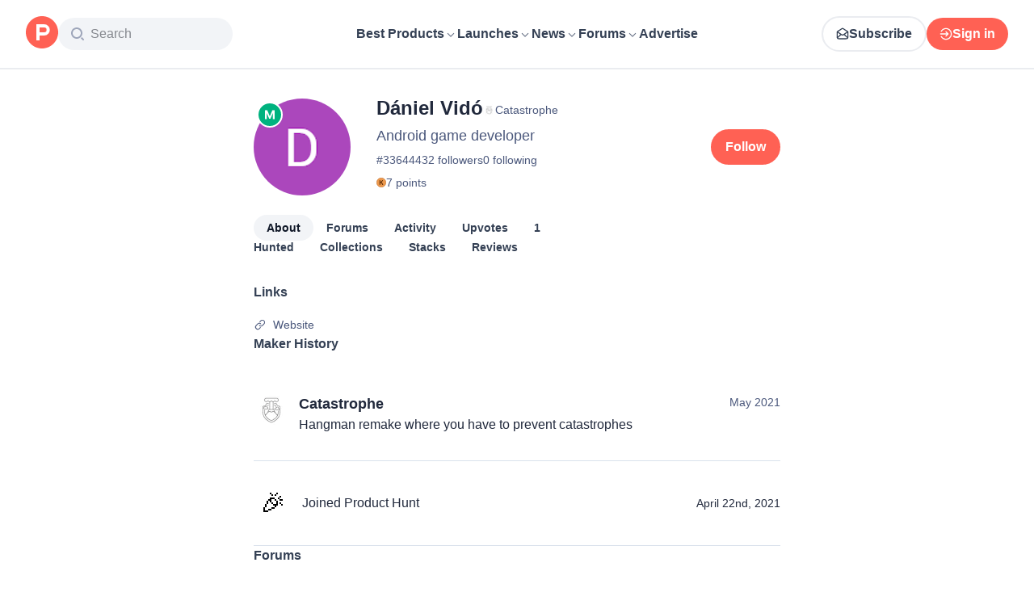

--- FILE ---
content_type: text/html; charset=utf-8
request_url: https://www.producthunt.com/@daniel_vido
body_size: 23993
content:
<!DOCTYPE html><html lang="en"><head><meta charSet="utf-8"/><meta name="viewport" content="width=device-width, initial-scale=1, minimum-scale=1"/><link rel="stylesheet" href="/_next/static/chunks/13993a73762d12ce.css" data-precedence="next"/><link rel="stylesheet" href="/_next/static/chunks/dc22989814e2d0af.css" data-precedence="next"/><link rel="stylesheet" href="/_next/static/chunks/d095da08ce8040cd.css" data-precedence="next"/><link rel="preload" as="script" fetchPriority="low" href="/_next/static/chunks/4c128cdd886ac583.js"/><script src="/_next/static/chunks/5ffab6653ac3fc9f.js" async=""></script><script src="/_next/static/chunks/892118e669e7a5c1.js" async=""></script><script src="/_next/static/chunks/2d249cb9bc10604b.js" async=""></script><script src="/_next/static/chunks/turbopack-be2d9b8c7f4a815b.js" async=""></script><script src="/_next/static/chunks/73d7edd8ca13fcf0.js" async=""></script><script src="/_next/static/chunks/23489d2813c824b0.js" async=""></script><script src="/_next/static/chunks/28807f99eb838003.js" async=""></script><script src="/_next/static/chunks/653349a80aa79b71.js" async=""></script><script src="/_next/static/chunks/82103632272838c9.js" async=""></script><script src="/_next/static/chunks/d6435e966dd98cd4.js" async=""></script><script src="/_next/static/chunks/6497a63f0ae7d928.js" async=""></script><script src="/_next/static/chunks/f0f6658f3192cd8a.js" async=""></script><script src="/_next/static/chunks/2bf7defa0c43ce62.js" async=""></script><script src="/_next/static/chunks/626952af1848710f.js" async=""></script><script src="/_next/static/chunks/cdb1feca91ff236b.js" async=""></script><script src="/_next/static/chunks/f4a89a92515e0df3.js" async=""></script><script src="/_next/static/chunks/7b08dca352031d4b.js" async=""></script><script src="/_next/static/chunks/0f360f2bc3d7c5da.js" async=""></script><script src="/_next/static/chunks/71d0113ac17332d6.js" async=""></script><script src="/_next/static/chunks/931515b15b153b59.js" async=""></script><script src="/_next/static/chunks/f56a1aec6dc6721e.js" async=""></script><script src="/_next/static/chunks/dc91e8a8651e4fca.js" async=""></script><script src="/_next/static/chunks/08eb99c084d99bed.js" async=""></script><script src="/_next/static/chunks/73f842a90d91322c.js" async=""></script><script src="/_next/static/chunks/b7486fd159f32cbf.js" async=""></script><script src="/_next/static/chunks/a473601cd80fb786.js" async=""></script><script src="/_next/static/chunks/7c12af9ec5fb7c08.js" async=""></script><script src="/_next/static/chunks/1015b53da3a8322a.js" async=""></script><script src="/_next/static/chunks/5ab0641a204a0864.js" async=""></script><script src="/_next/static/chunks/4dbb7743087940e9.js" async=""></script><script src="/_next/static/chunks/d5b1299e46f45c44.js" async=""></script><script src="/_next/static/chunks/a200bfeff159ff64.js" async=""></script><script src="/_next/static/chunks/a15ec9833db550e4.js" async=""></script><script src="/_next/static/chunks/21b1f91b5fc0fbf1.js" async=""></script><script src="/_next/static/chunks/4cebf6663eda807f.js" async=""></script><script src="/_next/static/chunks/d483f0e55551a9fb.js" async=""></script><script src="/_next/static/chunks/c9a498589b05c215.js" async=""></script><link rel="preload" href="https://www.googletagmanager.com/gtag/js?id=G-WZ46833KH9" as="script"/><meta name="theme-color" content="#ffffff"/><title>Dániel Vidó&#x27;s profile on Product Hunt | Product Hunt</title><meta name="description" content="See what kind of products Dániel Vidó (Android game developer) likes on Product Hunt"/><link rel="manifest" href="/manifest.json"/><meta name="robots" content="noindex, nofollow"/><meta name="fb:app_id" content="1467820943460899"/><link rel="canonical" href="https://www.producthunt.com/@daniel_vido"/><link rel="alternate" type="application/atom+xml" title="Product Hunt - All newest Products" href="https://www.producthunt.com/feed"/><meta property="og:title" content="Dániel Vidó&#x27;s profile on Product Hunt | Product Hunt"/><meta property="og:description" content="See what kind of products Dániel Vidó (Android game developer) likes on Product Hunt"/><meta property="og:url" content="https://www.producthunt.com/@daniel_vido"/><meta property="og:site_name" content="Product Hunt"/><meta property="og:locale" content="en_US"/><meta property="og:image" content="https://api.url2png.com/v6/P5329C1FA0ECB6/dfc3d3cf8df434678d0af5f09724650a/png/?say_cheese=true&amp;ttl=31536000&amp;unique=c86f9968a303c183b3bf591b79d248af&amp;url=https%3A%2F%2Fproducthunt.com%2Fshareable_image%2Fuser%2F3364443&amp;viewport=540x270"/><meta property="og:type" content="profile"/><meta name="twitter:card" content="summary_large_image"/><meta name="twitter:site" content="@producthunt"/><meta name="twitter:creator" content="@daniel_vido"/><meta name="twitter:title" content="Dániel Vidó&#x27;s profile on Product Hunt | Product Hunt"/><meta name="twitter:description" content="See what kind of products Dániel Vidó (Android game developer) likes on Product Hunt"/><meta name="twitter:image" content="https://api.url2png.com/v6/P5329C1FA0ECB6/dfc3d3cf8df434678d0af5f09724650a/png/?say_cheese=true&amp;ttl=31536000&amp;unique=c86f9968a303c183b3bf591b79d248af&amp;url=https%3A%2F%2Fproducthunt.com%2Fshareable_image%2Fuser%2F3364443&amp;viewport=540x270"/><link rel="icon" href="https://ph-static.imgix.net/ph-favicon-brand-500.ico" sizes="32x32"/><link rel="icon" href="https://ph-static.imgix.net/ph-favicon-brand-500.svg" type="image/svg+xml"/><link rel="apple-touch-icon-precomposed" href="https://ph-static.imgix.net/ph-favicon-brand-500.ico?auto=compress&amp;fm=png&amp;w=180&amp;h=180"/><link rel="chrome-webstore-item" href="https://producthunt.app.link/extension"/><meta name="sentry-trace" content="ab250d0294c43013989bfb4eb9564d6a-1c3245243612c049-0"/><meta name="baggage" content="sentry-environment=production,sentry-public_key=58db488a6c2941a28833ea5ca522361e,sentry-trace_id=ab250d0294c43013989bfb4eb9564d6a,sentry-org_id=15454,sentry-sampled=false,sentry-sample_rand=0.8414658264517456,sentry-sample_rate=0.001"/><script src="/_next/static/chunks/a6dad97d9634a72d.js" noModule=""></script><script>(window[Symbol.for("ApolloSSRDataTransport")] ??= []).push({"rehydrate":{"_R_9ivb_":{"data":{},"complete":false,"missing":"Dangling reference to missing Viewer object"},"_R_39ivb_":{"data":{},"complete":false,"missing":"Dangling reference to missing Viewer object"},"_R_1i9j9ivb_":{"data":undefined,"loading":true,"networkStatus":1,"called":true},"_R_ii9j9ivb_":{"data":{},"complete":false,"missing":"Dangling reference to missing Viewer object"},"_R_ji9j9ivb_":{"data":{},"complete":false,"missing":"Dangling reference to missing Viewer object"},"_R_ki9j9ivb_":{"data":{},"complete":false,"missing":"Dangling reference to missing Viewer object"},"_R_49j9ivb_":{"data":{},"complete":false,"missing":"Dangling reference to missing Viewer object"},"_R_lj9ivb_":{"data":{},"complete":false,"missing":"Dangling reference to missing Viewer object"},"_R_pj9ivb_":{"data":{},"complete":false,"missing":"Dangling reference to missing Viewer object"},"_R_tj9ivb_":{"data":{},"complete":false,"missing":"Dangling reference to missing Viewer object"},"_R_15j9ivb_":{"data":{},"complete":false,"missing":"Dangling reference to missing Viewer object"},"_R_3lj9ivb_":{"data":{},"complete":false,"missing":"Dangling reference to missing Viewer object"},"_R_5lj9ivb_":{"data":{},"complete":false,"missing":"Dangling reference to missing Viewer object"},"_R_2j9ivb_":{"data":{},"complete":false,"missing":"Dangling reference to missing Viewer object"},"_R_79ivb_":{"data":{},"complete":false,"missing":"Dangling reference to missing Viewer object"},"_R_1ki9j9ivb_":{"data":{"viewer":{"__typename":"Viewer","email":null,"emailVerified":false,"isImpersonated":false,"analyticsIdentifyJson":{},"showCookiePolicy":false,"canLoadTrackingScripts":true,"showCommentWarning":false,"showProfileWarning":false,"showCaptcha":false,"showPhoneVerification":false,"isAdmin":false,"isDeputy":false,"isLoggedIn":false,"features":["ph_ios_activity_feed","sidekiq_cloudwatch_metrics","ph_always_auto_review","ph_detailed_reviews_order_informative","ph_products_category_recent_launches","ph_orbit_awards","category_metadata_descriptions","ph_use_highest_rated_view","chatgpt_replay","ph_detailed_review_view_count_tracking","ph_detailed_review_view_count_display","ph_android_new_activity_feed","vector_tracking","ph_product_questions","ph_categories_expandable_html","ph_orbit_awards_reasons","ph_category_roundup","ph_topic_related_categories","ph_category_roundup_business_intelligence","ph_product_inquiry","ph_category_questions","ph_curious_kitty_prominence","ph_shoutout_alternatives","ph_categories_snapshot","ph_show_alternatives_summary"],"identityStatus":"NONE","notice":null,"otpRequiredFrom":null,"user":null,"visitStreak":{"__typename":"VisitStreak","id":"eba63d35-02f5-432e-8cf0-fc41aab8092d","emoji":null,"duration":1},"recentLaunch":null,"intercomUserHash":null,"ifVisitedFromMobile":false,"newsletterSettings":{"__typename":"ViewerNewsletterSettings","hasNewsletterSubscription":false},"notificationsUnreadCount":0}},"networkStatus":7},"_R_q9j9ivb_":{"data":{"viewer":{"__typename":"Viewer","email":null,"emailVerified":false,"isImpersonated":false,"analyticsIdentifyJson":{},"showCookiePolicy":false,"canLoadTrackingScripts":true,"showCommentWarning":false,"showProfileWarning":false,"showCaptcha":false,"showPhoneVerification":false,"isAdmin":false,"isDeputy":false,"isLoggedIn":false,"features":["ph_ios_activity_feed","sidekiq_cloudwatch_metrics","ph_always_auto_review","ph_detailed_reviews_order_informative","ph_products_category_recent_launches","ph_orbit_awards","category_metadata_descriptions","ph_use_highest_rated_view","chatgpt_replay","ph_detailed_review_view_count_tracking","ph_detailed_review_view_count_display","ph_android_new_activity_feed","vector_tracking","ph_product_questions","ph_categories_expandable_html","ph_orbit_awards_reasons","ph_category_roundup","ph_topic_related_categories","ph_category_roundup_business_intelligence","ph_product_inquiry","ph_category_questions","ph_curious_kitty_prominence","ph_shoutout_alternatives","ph_categories_snapshot","ph_show_alternatives_summary"],"identityStatus":"NONE","notice":null,"otpRequiredFrom":null,"user":null,"visitStreak":{"__typename":"VisitStreak","id":"eba63d35-02f5-432e-8cf0-fc41aab8092d","emoji":null,"duration":1},"recentLaunch":null,"intercomUserHash":null,"ifVisitedFromMobile":false,"newsletterSettings":{"__typename":"ViewerNewsletterSettings","hasNewsletterSubscription":false},"notificationsUnreadCount":0}},"networkStatus":7},"_R_q9j9ivbH1_":{"data":{"__typename":"Viewer","email":null,"emailVerified":false,"isImpersonated":false,"analyticsIdentifyJson":{},"showCookiePolicy":false,"canLoadTrackingScripts":true,"showCommentWarning":false,"showProfileWarning":false,"showCaptcha":false,"showPhoneVerification":false,"isAdmin":false,"isDeputy":false,"isLoggedIn":false,"features":["ph_ios_activity_feed","sidekiq_cloudwatch_metrics","ph_always_auto_review","ph_detailed_reviews_order_informative","ph_products_category_recent_launches","ph_orbit_awards","category_metadata_descriptions","ph_use_highest_rated_view","chatgpt_replay","ph_detailed_review_view_count_tracking","ph_detailed_review_view_count_display","ph_android_new_activity_feed","vector_tracking","ph_product_questions","ph_categories_expandable_html","ph_orbit_awards_reasons","ph_category_roundup","ph_topic_related_categories","ph_category_roundup_business_intelligence","ph_product_inquiry","ph_category_questions","ph_curious_kitty_prominence","ph_shoutout_alternatives","ph_categories_snapshot","ph_show_alternatives_summary"],"identityStatus":"NONE","notice":null,"otpRequiredFrom":null,"user":null,"visitStreak":{"__typename":"VisitStreak","id":"eba63d35-02f5-432e-8cf0-fc41aab8092d","emoji":null,"duration":1},"recentLaunch":null,"intercomUserHash":null,"ifVisitedFromMobile":false,"newsletterSettings":{"__typename":"ViewerNewsletterSettings","hasNewsletterSubscription":false},"notificationsUnreadCount":0},"complete":true,"missing":undefined},"_R_99ivb_":{"data":{"viewer":{"__typename":"Viewer","email":null,"emailVerified":false,"isImpersonated":false,"analyticsIdentifyJson":{},"showCookiePolicy":false,"canLoadTrackingScripts":true,"showCommentWarning":false,"showProfileWarning":false,"showCaptcha":false,"showPhoneVerification":false,"isAdmin":false,"isDeputy":false,"isLoggedIn":false,"features":["ph_ios_activity_feed","sidekiq_cloudwatch_metrics","ph_always_auto_review","ph_detailed_reviews_order_informative","ph_products_category_recent_launches","ph_orbit_awards","category_metadata_descriptions","ph_use_highest_rated_view","chatgpt_replay","ph_detailed_review_view_count_tracking","ph_detailed_review_view_count_display","ph_android_new_activity_feed","vector_tracking","ph_product_questions","ph_categories_expandable_html","ph_orbit_awards_reasons","ph_category_roundup","ph_topic_related_categories","ph_category_roundup_business_intelligence","ph_product_inquiry","ph_category_questions","ph_curious_kitty_prominence","ph_shoutout_alternatives","ph_categories_snapshot","ph_show_alternatives_summary"],"identityStatus":"NONE","notice":null,"otpRequiredFrom":null,"user":null,"visitStreak":{"__typename":"VisitStreak","id":"eba63d35-02f5-432e-8cf0-fc41aab8092d","emoji":null,"duration":1},"recentLaunch":null,"intercomUserHash":null,"ifVisitedFromMobile":false,"newsletterSettings":{"__typename":"ViewerNewsletterSettings","hasNewsletterSubscription":false},"notificationsUnreadCount":0}},"networkStatus":7},"_R_99ivbH1_":{"data":{"__typename":"Viewer","email":null,"emailVerified":false,"isImpersonated":false,"analyticsIdentifyJson":{},"showCookiePolicy":false,"canLoadTrackingScripts":true,"showCommentWarning":false,"showProfileWarning":false,"showCaptcha":false,"showPhoneVerification":false,"isAdmin":false,"isDeputy":false,"isLoggedIn":false,"features":["ph_ios_activity_feed","sidekiq_cloudwatch_metrics","ph_always_auto_review","ph_detailed_reviews_order_informative","ph_products_category_recent_launches","ph_orbit_awards","category_metadata_descriptions","ph_use_highest_rated_view","chatgpt_replay","ph_detailed_review_view_count_tracking","ph_detailed_review_view_count_display","ph_android_new_activity_feed","vector_tracking","ph_product_questions","ph_categories_expandable_html","ph_orbit_awards_reasons","ph_category_roundup","ph_topic_related_categories","ph_category_roundup_business_intelligence","ph_product_inquiry","ph_category_questions","ph_curious_kitty_prominence","ph_shoutout_alternatives","ph_categories_snapshot","ph_show_alternatives_summary"],"identityStatus":"NONE","notice":null,"otpRequiredFrom":null,"user":null,"visitStreak":{"__typename":"VisitStreak","id":"eba63d35-02f5-432e-8cf0-fc41aab8092d","emoji":null,"duration":1},"recentLaunch":null,"intercomUserHash":null,"ifVisitedFromMobile":false,"newsletterSettings":{"__typename":"ViewerNewsletterSettings","hasNewsletterSubscription":false},"notificationsUnreadCount":0},"complete":true,"missing":undefined},"_R_iv5ubrhj9ivb_":{"data":{"profile":{"__typename":"User","id":"3364443","isTrashed":false,"productsCount":1,"submittedPostsCount":1,"collectionsCount":0,"followersCount":2,"followingsCount":0,"reviewsCount":0,"username":"daniel_vido","headline":"Android game developer","headerUuid":null,"isFollowingViewer":false,"isMaker":true,"isViewer":false,"name":"Dániel Vidó","twitterUsername":null,"visitStreak":{"__typename":"VisitStreak","id":"88e78c3a-6178-4db9-a58d-a8d4ec3c9e6e","emoji":null,"duration":1},"karmaBadge":{"__typename":"KarmaBadge","kind":"PLAIN","score":7},"avatarUrl":"https://ph-avatars.imgix.net/3364443/original.png","stacksCount":0,"stacks":{"__typename":"ProductStackConnection","edges":[]},"selectedBylineProduct":{"__typename":"Product","id":"458070","name":"Catastrophe","logoUuid":"1ee8daf1-c0ee-41fe-bdad-ef866c47e0b1.png","isNoLongerOnline":false},"productsWithFeaturedLaunch":[{"__typename":"Product","id":"458070","name":"Catastrophe","logoUuid":"1ee8daf1-c0ee-41fe-bdad-ef866c47e0b1.png","isNoLongerOnline":false}],"isAccountVerified":false,"isFollowed":false}},"networkStatus":7},"_R_iv5ubrhj9ivbH1_":{"data":{"viewer":{"__typename":"Viewer","email":null,"emailVerified":false,"isImpersonated":false,"analyticsIdentifyJson":{},"showCookiePolicy":false,"canLoadTrackingScripts":true,"showCommentWarning":false,"showProfileWarning":false,"showCaptcha":false,"showPhoneVerification":false,"isAdmin":false,"isDeputy":false,"isLoggedIn":false,"features":["ph_ios_activity_feed","sidekiq_cloudwatch_metrics","ph_always_auto_review","ph_detailed_reviews_order_informative","ph_products_category_recent_launches","ph_orbit_awards","category_metadata_descriptions","ph_use_highest_rated_view","chatgpt_replay","ph_detailed_review_view_count_tracking","ph_detailed_review_view_count_display","ph_android_new_activity_feed","vector_tracking","ph_product_questions","ph_categories_expandable_html","ph_orbit_awards_reasons","ph_category_roundup","ph_topic_related_categories","ph_category_roundup_business_intelligence","ph_product_inquiry","ph_category_questions","ph_curious_kitty_prominence","ph_shoutout_alternatives","ph_categories_snapshot","ph_show_alternatives_summary"],"identityStatus":"NONE","notice":null,"otpRequiredFrom":null,"user":null,"visitStreak":{"__typename":"VisitStreak","id":"eba63d35-02f5-432e-8cf0-fc41aab8092d","emoji":null,"duration":1},"recentLaunch":null,"intercomUserHash":null,"ifVisitedFromMobile":false,"newsletterSettings":{"__typename":"ViewerNewsletterSettings","hasNewsletterSubscription":false},"notificationsUnreadCount":0}},"networkStatus":7},"_R_3jiv5ubrhj9ivb_":{"data":{"__typename":"Viewer","email":null,"emailVerified":false,"isImpersonated":false,"analyticsIdentifyJson":{},"showCookiePolicy":false,"canLoadTrackingScripts":true,"showCommentWarning":false,"showProfileWarning":false,"showCaptcha":false,"showPhoneVerification":false,"isAdmin":false,"isDeputy":false,"isLoggedIn":false,"features":["ph_ios_activity_feed","sidekiq_cloudwatch_metrics","ph_always_auto_review","ph_detailed_reviews_order_informative","ph_products_category_recent_launches","ph_orbit_awards","category_metadata_descriptions","ph_use_highest_rated_view","chatgpt_replay","ph_detailed_review_view_count_tracking","ph_detailed_review_view_count_display","ph_android_new_activity_feed","vector_tracking","ph_product_questions","ph_categories_expandable_html","ph_orbit_awards_reasons","ph_category_roundup","ph_topic_related_categories","ph_category_roundup_business_intelligence","ph_product_inquiry","ph_category_questions","ph_curious_kitty_prominence","ph_shoutout_alternatives","ph_categories_snapshot","ph_show_alternatives_summary"],"identityStatus":"NONE","notice":null,"otpRequiredFrom":null,"user":null,"visitStreak":{"__typename":"VisitStreak","id":"eba63d35-02f5-432e-8cf0-fc41aab8092d","emoji":null,"duration":1},"recentLaunch":null,"intercomUserHash":null,"ifVisitedFromMobile":false,"newsletterSettings":{"__typename":"ViewerNewsletterSettings","hasNewsletterSubscription":false},"notificationsUnreadCount":0},"complete":true,"missing":undefined},"_R_3jiv5ubrhj9ivbH1_":{"data":{"__typename":"Viewer","email":null,"emailVerified":false,"isImpersonated":false,"analyticsIdentifyJson":{},"showCookiePolicy":false,"canLoadTrackingScripts":true,"showCommentWarning":false,"showProfileWarning":false,"showCaptcha":false,"showPhoneVerification":false,"isAdmin":false,"isDeputy":false,"isLoggedIn":false,"features":["ph_ios_activity_feed","sidekiq_cloudwatch_metrics","ph_always_auto_review","ph_detailed_reviews_order_informative","ph_products_category_recent_launches","ph_orbit_awards","category_metadata_descriptions","ph_use_highest_rated_view","chatgpt_replay","ph_detailed_review_view_count_tracking","ph_detailed_review_view_count_display","ph_android_new_activity_feed","vector_tracking","ph_product_questions","ph_categories_expandable_html","ph_orbit_awards_reasons","ph_category_roundup","ph_topic_related_categories","ph_category_roundup_business_intelligence","ph_product_inquiry","ph_category_questions","ph_curious_kitty_prominence","ph_shoutout_alternatives","ph_categories_snapshot","ph_show_alternatives_summary"],"identityStatus":"NONE","notice":null,"otpRequiredFrom":null,"user":null,"visitStreak":{"__typename":"VisitStreak","id":"eba63d35-02f5-432e-8cf0-fc41aab8092d","emoji":null,"duration":1},"recentLaunch":null,"intercomUserHash":null,"ifVisitedFromMobile":false,"newsletterSettings":{"__typename":"ViewerNewsletterSettings","hasNewsletterSubscription":false},"notificationsUnreadCount":0},"complete":true,"missing":undefined},"_R_3jiv5ubrhj9ivbH2_":{"data":{"__typename":"Viewer","email":null,"emailVerified":false,"isImpersonated":false,"analyticsIdentifyJson":{},"showCookiePolicy":false,"canLoadTrackingScripts":true,"showCommentWarning":false,"showProfileWarning":false,"showCaptcha":false,"showPhoneVerification":false,"isAdmin":false,"isDeputy":false,"isLoggedIn":false,"features":["ph_ios_activity_feed","sidekiq_cloudwatch_metrics","ph_always_auto_review","ph_detailed_reviews_order_informative","ph_products_category_recent_launches","ph_orbit_awards","category_metadata_descriptions","ph_use_highest_rated_view","chatgpt_replay","ph_detailed_review_view_count_tracking","ph_detailed_review_view_count_display","ph_android_new_activity_feed","vector_tracking","ph_product_questions","ph_categories_expandable_html","ph_orbit_awards_reasons","ph_category_roundup","ph_topic_related_categories","ph_category_roundup_business_intelligence","ph_product_inquiry","ph_category_questions","ph_curious_kitty_prominence","ph_shoutout_alternatives","ph_categories_snapshot","ph_show_alternatives_summary"],"identityStatus":"NONE","notice":null,"otpRequiredFrom":null,"user":null,"visitStreak":{"__typename":"VisitStreak","id":"eba63d35-02f5-432e-8cf0-fc41aab8092d","emoji":null,"duration":1},"recentLaunch":null,"intercomUserHash":null,"ifVisitedFromMobile":false,"newsletterSettings":{"__typename":"ViewerNewsletterSettings","hasNewsletterSubscription":false},"notificationsUnreadCount":0},"complete":true,"missing":undefined},"_R_bjiv5ubrhj9ivb_":{"data":{"__typename":"Viewer","email":null,"emailVerified":false,"isImpersonated":false,"analyticsIdentifyJson":{},"showCookiePolicy":false,"canLoadTrackingScripts":true,"showCommentWarning":false,"showProfileWarning":false,"showCaptcha":false,"showPhoneVerification":false,"isAdmin":false,"isDeputy":false,"isLoggedIn":false,"features":["ph_ios_activity_feed","sidekiq_cloudwatch_metrics","ph_always_auto_review","ph_detailed_reviews_order_informative","ph_products_category_recent_launches","ph_orbit_awards","category_metadata_descriptions","ph_use_highest_rated_view","chatgpt_replay","ph_detailed_review_view_count_tracking","ph_detailed_review_view_count_display","ph_android_new_activity_feed","vector_tracking","ph_product_questions","ph_categories_expandable_html","ph_orbit_awards_reasons","ph_category_roundup","ph_topic_related_categories","ph_category_roundup_business_intelligence","ph_product_inquiry","ph_category_questions","ph_curious_kitty_prominence","ph_shoutout_alternatives","ph_categories_snapshot","ph_show_alternatives_summary"],"identityStatus":"NONE","notice":null,"otpRequiredFrom":null,"user":null,"visitStreak":{"__typename":"VisitStreak","id":"eba63d35-02f5-432e-8cf0-fc41aab8092d","emoji":null,"duration":1},"recentLaunch":null,"intercomUserHash":null,"ifVisitedFromMobile":false,"newsletterSettings":{"__typename":"ViewerNewsletterSettings","hasNewsletterSubscription":false},"notificationsUnreadCount":0},"complete":true,"missing":undefined},"_R_7iv5ubrhj9ivb_":{"data":{"__typename":"Viewer","email":null,"emailVerified":false,"isImpersonated":false,"analyticsIdentifyJson":{},"showCookiePolicy":false,"canLoadTrackingScripts":true,"showCommentWarning":false,"showProfileWarning":false,"showCaptcha":false,"showPhoneVerification":false,"isAdmin":false,"isDeputy":false,"isLoggedIn":false,"features":["ph_ios_activity_feed","sidekiq_cloudwatch_metrics","ph_always_auto_review","ph_detailed_reviews_order_informative","ph_products_category_recent_launches","ph_orbit_awards","category_metadata_descriptions","ph_use_highest_rated_view","chatgpt_replay","ph_detailed_review_view_count_tracking","ph_detailed_review_view_count_display","ph_android_new_activity_feed","vector_tracking","ph_product_questions","ph_categories_expandable_html","ph_orbit_awards_reasons","ph_category_roundup","ph_topic_related_categories","ph_category_roundup_business_intelligence","ph_product_inquiry","ph_category_questions","ph_curious_kitty_prominence","ph_shoutout_alternatives","ph_categories_snapshot","ph_show_alternatives_summary"],"identityStatus":"NONE","notice":null,"otpRequiredFrom":null,"user":null,"visitStreak":{"__typename":"VisitStreak","id":"eba63d35-02f5-432e-8cf0-fc41aab8092d","emoji":null,"duration":1},"recentLaunch":null,"intercomUserHash":null,"ifVisitedFromMobile":false,"newsletterSettings":{"__typename":"ViewerNewsletterSettings","hasNewsletterSubscription":false},"notificationsUnreadCount":0},"complete":true,"missing":undefined},"_R_1pj9ivb_":{"data":{"featuredCategories":[{"__typename":"ProductCategory","parent":{"__typename":"ProductCategory","id":"72","name":"Engineering \u0026 Development","slug":"engineering-development","path":"/categories/engineering-development"},"id":"1585","name":"Vibe Coding Tools","slug":"vibe-coding","path":"/categories/vibe-coding"},{"__typename":"ProductCategory","parent":{"__typename":"ProductCategory","id":"72","name":"Engineering \u0026 Development","slug":"engineering-development","path":"/categories/engineering-development"},"id":"88","name":"AI Coding Agents","slug":"ai-coding-agents","path":"/categories/ai-coding-agents"},{"__typename":"ProductCategory","parent":{"__typename":"ProductCategory","id":"126","name":"LLMs","slug":"llms","path":"/categories/llms"},"id":"127","name":"AI Chatbots","slug":"ai-chatbots","path":"/categories/ai-chatbots"},{"__typename":"ProductCategory","parent":{"__typename":"ProductCategory","id":"126","name":"LLMs","slug":"llms","path":"/categories/llms"},"id":"1156","name":"AI Infrastructure Tools","slug":"ai-infrastructure","path":"/categories/ai-infrastructure"},{"__typename":"ProductCategory","parent":{"__typename":"ProductCategory","id":"34","name":"Productivity","slug":"productivity","path":"/categories/productivity"},"id":"1288","name":"AI notetakers","slug":"ai-meeting-notetakers","path":"/categories/ai-meeting-notetakers"},{"__typename":"ProductCategory","parent":{"__typename":"ProductCategory","id":"34","name":"Productivity","slug":"productivity","path":"/categories/productivity"},"id":"35","name":"Note and writing apps","slug":"notes-documents","path":"/categories/notes-documents"},{"__typename":"ProductCategory","parent":{"__typename":"ProductCategory","id":"34","name":"Productivity","slug":"productivity","path":"/categories/productivity"},"id":"37","name":"Team collaboration software","slug":"team-collaboration","path":"/categories/team-collaboration"},{"__typename":"ProductCategory","parent":{"__typename":"ProductCategory","id":"89","name":"Marketing \u0026 Sales","slug":"marketing-sales","path":"/categories/marketing-sales"},"id":"98","name":"Lead generation software","slug":"lead-generation","path":"/categories/lead-generation"},{"__typename":"ProductCategory","parent":{"__typename":"ProductCategory","id":"89","name":"Marketing \u0026 Sales","slug":"marketing-sales","path":"/categories/marketing-sales"},"id":"97","name":"Marketing automation platforms","slug":"marketing-automation","path":"/categories/marketing-automation"},{"__typename":"ProductCategory","parent":{"__typename":"ProductCategory","id":"56","name":"Design \u0026 Creative","slug":"design-creative","path":"/categories/design-creative"},"id":"57","name":"Video editing","slug":"video-editing","path":"/categories/video-editing"},{"__typename":"ProductCategory","parent":{"__typename":"ProductCategory","id":"56","name":"Design \u0026 Creative","slug":"design-creative","path":"/categories/design-creative"},"id":"235","name":"Design resources","slug":"design-resources","path":"/categories/design-resources"},{"__typename":"ProductCategory","parent":{"__typename":"ProductCategory","id":"56","name":"Design \u0026 Creative","slug":"design-creative","path":"/categories/design-creative"},"id":"234","name":"Graphic design tools","slug":"graphic-design-tools","path":"/categories/graphic-design-tools"},{"__typename":"ProductCategory","parent":{"__typename":"ProductCategory","id":"104","name":"Social \u0026 Community","slug":"social-community","path":"/categories/social-community"},"id":"105","name":"Social Networking","slug":"social-networking","path":"/categories/social-networking"},{"__typename":"ProductCategory","parent":{"__typename":"ProductCategory","id":"104","name":"Social \u0026 Community","slug":"social-community","path":"/categories/social-community"},"id":"116","name":"Professional networking platforms","slug":"professional-networking","path":"/categories/professional-networking"},{"__typename":"ProductCategory","parent":{"__typename":"ProductCategory","id":"104","name":"Social \u0026 Community","slug":"social-community","path":"/categories/social-community"},"id":"123","name":"Community management","slug":"community-management","path":"/categories/community-management"},{"__typename":"ProductCategory","parent":{"__typename":"ProductCategory","id":"141","name":"Finance","slug":"finance","path":"/categories/finance"},"id":"143","name":"Accounting software","slug":"accounting","path":"/categories/accounting"},{"__typename":"ProductCategory","parent":{"__typename":"ProductCategory","id":"141","name":"Finance","slug":"finance","path":"/categories/finance"},"id":"529","name":"Fundraising resources","slug":"fundraising-resources","path":"/categories/fundraising-resources"},{"__typename":"ProductCategory","parent":{"__typename":"ProductCategory","id":"141","name":"Finance","slug":"finance","path":"/categories/finance"},"id":"335","name":"Investing","slug":"investing","path":"/categories/investing"},{"__typename":"ProductCategory","parent":{"__typename":"ProductCategory","id":"1791","name":"AI Agents","slug":"ai-agents","path":"/categories/ai-agents"},"id":"1190","name":"AI Voice Agents","slug":"ai-voice-agents","path":"/categories/ai-voice-agents"},{"__typename":"ProductCategory","parent":{"__typename":"ProductCategory","id":"34","name":"Productivity","slug":"productivity","path":"/categories/productivity"},"id":"430","name":"Search","slug":"search","path":"/categories/search"},{"__typename":"ProductCategory","parent":{"__typename":"ProductCategory","id":"56","name":"Design \u0026 Creative","slug":"design-creative","path":"/categories/design-creative"},"id":"125","name":"AI Generative Media","slug":"ai-generative-media","path":"/categories/ai-generative-media"},{"__typename":"ProductCategory","parent":{"__typename":"ProductCategory","id":"72","name":"Engineering \u0026 Development","slug":"engineering-development","path":"/categories/engineering-development"},"id":"1717","name":"AI Code Editors","slug":"ai-code-editors","path":"/categories/ai-code-editors"},{"__typename":"ProductCategory","parent":{"__typename":"ProductCategory","id":"1791","name":"AI Agents","slug":"ai-agents","path":"/categories/ai-agents"},"id":"1790","name":"AI Agent Automation","slug":"ai-agent-automation","path":"/categories/ai-agent-automation"},{"__typename":"ProductCategory","parent":{"__typename":"ProductCategory","id":"126","name":"LLMs","slug":"llms","path":"/categories/llms"},"id":"1789","name":"Prompt Engineering Tools","slug":"prompt-engineering-tools","path":"/categories/prompt-engineering-tools"}],"footer":{"__typename":"Footer","topProducts":[{"__typename":"Product","id":"566141","name":"Lovable","slug":"lovable","tagline":"The world's first AI Fullstack Engineer","path":"/products/lovable"},{"__typename":"Product","id":"111412","name":"n8n","slug":"n8n-io","tagline":"Workflow automation for technical people","path":"/products/n8n-io"},{"__typename":"Product","id":"521358","name":"Attio","slug":"attio","tagline":"Customer relationship magic.","path":"/products/attio"},{"__typename":"Product","id":"126122","name":"PostHog","slug":"posthog","tagline":"The open source product OS","path":"/products/posthog"},{"__typename":"Product","id":"575883","name":"Vapi","slug":"vapi","tagline":"Voice AI for developers","path":"/products/vapi"},{"__typename":"Product","id":"584337","name":"Granola","slug":"granola","tagline":"The AI notepad for people in back-to-back meetings","path":"/products/granola"},{"__typename":"Product","id":"112650","name":"Raycast","slug":"raycast","tagline":"Your shortcut to everything","path":"/products/raycast"},{"__typename":"Product","id":"106850","name":"Supabase","slug":"supabase","tagline":"The open source Firebase alternative","path":"/products/supabase"}],"trendingCategories":[{"__typename":"ProductCategory","id":"1585","name":"Vibe Coding Tools","slug":"vibe-coding","path":"/categories/vibe-coding"},{"__typename":"ProductCategory","id":"1552","name":"AI Dictation Apps","slug":"ai-dictation-apps","path":"/categories/ai-dictation-apps"},{"__typename":"ProductCategory","id":"1288","name":"AI notetakers","slug":"ai-meeting-notetakers","path":"/categories/ai-meeting-notetakers"},{"__typename":"ProductCategory","id":"1123","name":"Code Review Tools","slug":"code-review-tools","path":"/categories/code-review-tools"},{"__typename":"ProductCategory","id":"74","name":"No-code Platforms","slug":"no-code-platforms","path":"/categories/no-code-platforms"},{"__typename":"ProductCategory","id":"200","name":"Figma Plugins","slug":"figma-plugins","path":"/categories/figma-plugins"},{"__typename":"ProductCategory","id":"81","name":"Static site generators","slug":"static-site-generators","path":"/categories/static-site-generators"}],"topForumThreads":[{"__typename":"DiscussionThread","id":"715893","title":"Cursor or Claude Code?","llmTitle":"Cursor or Claude Code?","slug":"cursor-or-claude-code","path":"/p/cursor/cursor-or-claude-code"},{"__typename":"DiscussionThread","id":"729084","title":"✅ POLL: Do you buy the domain first or build the product first?","llmTitle":"POLL: Domain or product first?","slug":"poll-do-you-buy-the-domain-first-or-build-the-product-first","path":"/p/producthunt/poll-do-you-buy-the-domain-first-or-build-the-product-first"},{"__typename":"DiscussionThread","id":"727229","title":"YC deadline in \u003c2 weeks; Who's applying?","llmTitle":"YC deadline in \u003c2 weeks; Who's applying?","slug":"yc-deadline-in-2-weeks-who-s-applying","path":"/p/yc/yc-deadline-in-2-weeks-who-s-applying"},{"__typename":"DiscussionThread","id":"729680","title":"We Got into YC, Got Kicked Out, and Fought Our Way Back","llmTitle":"We Got into YC, Got Kicked Out, and Fought Our Way Back","slug":"we-got-into-yc-got-kicked-out-and-fought-our-way-back","path":"/p/okibi/we-got-into-yc-got-kicked-out-and-fought-our-way-back"},{"__typename":"DiscussionThread","id":"735354","title":"How Wispr Flow found PMF through a pivot ","llmTitle":"How Wispr Flow found PMF through pivot","slug":"how-wispr-flow-found-pmf-through-a-pivot","path":"/p/wisprflow/how-wispr-flow-found-pmf-through-a-pivot"},{"__typename":"DiscussionThread","id":"727601","title":"What is the best Vibe Coding tool so far? Bonus points if we've never heard of it!","llmTitle":"Best Vibe Coding tool so far?","slug":"what-is-the-best-vibe-coding-tool-so-far-bonus-points-if-we-ve-never-heard-of-it","path":"/p/vibecoding/what-is-the-best-vibe-coding-tool-so-far-bonus-points-if-we-ve-never-heard-of-it"},{"__typename":"DiscussionThread","id":"681949","title":"🚨 Landing Page Roast: 48 Hours Only 🚨","llmTitle":"Landing page roast - 48 hours only","slug":"landing-page-roast-48-hours-only","path":"/p/producthunt/landing-page-roast-48-hours-only"},{"__typename":"DiscussionThread","id":"621591","title":"I'm the Product Hunt CEO - tell me your tagline and I'll fix it for you :)","llmTitle":"Fix your tagline with the PH CEO","slug":"i-m-the-product-hunt-ceo-tell-me-your-tagline-and-i-ll-fix-it-for-you","path":"/p/general/i-m-the-product-hunt-ceo-tell-me-your-tagline-and-i-ll-fix-it-for-you"}],"trendingProducts":[{"__typename":"Product","id":"566141","name":"Lovable","slug":"lovable","tagline":"The world's first AI Fullstack Engineer","path":"/products/lovable"},{"__typename":"Product","id":"504757","name":"Screen Studio","slug":"screen-studio","tagline":"Beautiful screen recordings in minutes","path":"/products/screen-studio"},{"__typename":"Product","id":"654787","name":"bolt.new","slug":"bolt-new","tagline":"Prompt, run, edit, and deploy full-stack web apps","path":"/products/bolt-new"},{"__typename":"Product","id":"606339","name":"Wispr Flow","slug":"wisprflow","tagline":"Speak naturally, write perfectly \u0026 4x faster in every app","path":"/products/wisprflow"},{"__typename":"Product","id":"109827","name":"Framer","slug":"framer","tagline":"Design and ship your dream site with zero code","path":"/products/framer"},{"__typename":"Product","id":"550146","name":"Replit","slug":"replit","tagline":"Idea to app, fast.","path":"/products/replit"},{"__typename":"Product","id":"575883","name":"Vapi","slug":"vapi","tagline":"Voice AI for developers","path":"/products/vapi"},{"__typename":"Product","id":"584337","name":"Granola","slug":"granola","tagline":"The AI notepad for people in back-to-back meetings","path":"/products/granola"}]}},"networkStatus":7},"_R_1pj9ivbH1_":{"data":{"viewer":{"__typename":"Viewer","email":null,"emailVerified":false,"isImpersonated":false,"analyticsIdentifyJson":{},"showCookiePolicy":false,"canLoadTrackingScripts":true,"showCommentWarning":false,"showProfileWarning":false,"showCaptcha":false,"showPhoneVerification":false,"isAdmin":false,"isDeputy":false,"isLoggedIn":false,"features":["ph_ios_activity_feed","sidekiq_cloudwatch_metrics","ph_always_auto_review","ph_detailed_reviews_order_informative","ph_products_category_recent_launches","ph_orbit_awards","category_metadata_descriptions","ph_use_highest_rated_view","chatgpt_replay","ph_detailed_review_view_count_tracking","ph_detailed_review_view_count_display","ph_android_new_activity_feed","vector_tracking","ph_product_questions","ph_categories_expandable_html","ph_orbit_awards_reasons","ph_category_roundup","ph_topic_related_categories","ph_category_roundup_business_intelligence","ph_product_inquiry","ph_category_questions","ph_curious_kitty_prominence","ph_shoutout_alternatives","ph_categories_snapshot","ph_show_alternatives_summary"],"identityStatus":"NONE","notice":null,"otpRequiredFrom":null,"user":null,"visitStreak":{"__typename":"VisitStreak","id":"eba63d35-02f5-432e-8cf0-fc41aab8092d","emoji":null,"duration":1},"recentLaunch":null,"intercomUserHash":null,"ifVisitedFromMobile":false,"newsletterSettings":{"__typename":"ViewerNewsletterSettings","hasNewsletterSubscription":false},"notificationsUnreadCount":0}},"networkStatus":7},"_R_aupiv5ubrhj9ivb_":{"data":{"profile":{"__typename":"User","id":"3364443","name":"Dániel Vidó","username":"daniel_vido","about":null,"badgesCount":0,"badgesUniqueCount":0,"productsCount":1,"votesCount":10,"createdAt":"2021-04-22T06:20:52-07:00","links":[{"__typename":"UserLink","id":"1373309","name":"Website","encodedUrl":"aHR0cHM6Ly9wbGF5Lmdvb2dsZS5jb20vc3RvcmUvYXBwcy9kZXZlbG9wZXI/\naWQ9ZGFuaWVsdg==\n","kind":"website"}],"badgeGroups":[],"votedPosts":{"__typename":"PostConnection","edges":[{"__typename":"PostEdge","node":{"__typename":"Post","id":"297208","slug":"newsletters-to-kindle","name":"Newsletters to Kindle","tagline":"Automatically send your newsletters to your Kindle","shortenedUrl":"/r/p/297208","dailyRank":"4","weeklyRank":"22","monthlyRank":"85","product":{"__typename":"Product","id":"459646","slug":"newsletters-to-kindle","isSubscribed":false},"redirectToProduct":{"__typename":"Product","id":"459646","slug":"newsletters-to-kindle"},"thumbnailImageUuid":"73e32a07-eb2c-45f0-8552-c0633b810c82.png","hideVotesCount":false,"featuredAt":"2021-05-25T00:01:00-07:00","createdAt":"2021-05-25T00:01:00-07:00","disabledWhenScheduled":true,"embargoPreviewAt":null,"latestScore":231,"launchDayScore":283,"commentsCount":68,"productState":"default","hasVoted":false,"updatedAt":"2026-01-26T05:59:38-08:00"}},{"__typename":"PostEdge","node":{"__typename":"Post","id":"296820","slug":"matchme-by-clearangel","name":"MatchMe by ClearAngel","tagline":"AI-powered Marketplace Matching Engine","shortenedUrl":"/r/p/296820","dailyRank":"7","weeklyRank":"53","monthlyRank":"250","product":{"__typename":"Product","id":"337717","slug":"transform-your-habits-3rd-edition","isSubscribed":false},"redirectToProduct":{"__typename":"Product","id":"337717","slug":"transform-your-habits-3rd-edition"},"thumbnailImageUuid":"1f49cc95-27f6-4fbc-879e-47d4d26da4af.gif","hideVotesCount":false,"featuredAt":"2021-05-24T11:29:01-07:00","createdAt":"2021-05-24T11:29:01-07:00","disabledWhenScheduled":true,"embargoPreviewAt":null,"latestScore":82,"launchDayScore":53,"commentsCount":14,"productState":"default","hasVoted":false,"updatedAt":"2026-01-27T15:15:28-08:00"}},{"__typename":"PostEdge","node":{"__typename":"Post","id":"297068","slug":"f-ck-your-users","name":"F*ck Your Users","tagline":"Make using your website a living hell","shortenedUrl":"/r/p/297068","dailyRank":"11","weeklyRank":"39","monthlyRank":"181","product":{"__typename":"Product","id":"459566","slug":"f-ck-your-users","isSubscribed":false},"redirectToProduct":{"__typename":"Product","id":"459566","slug":"f-ck-your-users"},"thumbnailImageUuid":"fdc78caf-eed6-4168-9952-2be5026dbfea.png","hideVotesCount":false,"featuredAt":"2021-05-24T00:01:00-07:00","createdAt":"2021-05-24T00:01:00-07:00","disabledWhenScheduled":true,"embargoPreviewAt":null,"latestScore":147,"launchDayScore":0,"commentsCount":21,"productState":"default","hasVoted":false,"updatedAt":"2026-01-26T05:59:43-08:00"}},{"__typename":"PostEdge","node":{"__typename":"Post","id":"294406","slug":"catastrophe","name":"Catastrophe","tagline":"Hangman remake where you have to prevent catastrophes","shortenedUrl":"/r/p/294406","dailyRank":"12","weeklyRank":"231","monthlyRank":"642","product":{"__typename":"Product","id":"458070","slug":"catastrophe","isSubscribed":false},"redirectToProduct":{"__typename":"Product","id":"458070","slug":"catastrophe"},"thumbnailImageUuid":"1ee8daf1-c0ee-41fe-bdad-ef866c47e0b1.png","hideVotesCount":false,"featuredAt":"2021-05-02T04:21:23-07:00","createdAt":"2021-05-02T04:21:23-07:00","disabledWhenScheduled":true,"embargoPreviewAt":null,"latestScore":99,"launchDayScore":11,"commentsCount":8,"productState":"default","hasVoted":false,"updatedAt":"2025-11-14T21:07:42-08:00"}},{"__typename":"PostEdge","node":{"__typename":"Post","id":"294395","slug":"principlesyou","name":"PrinciplesYou","tagline":"Gain better self-awareness about your personality","shortenedUrl":"/r/p/294395","dailyRank":"3","weeklyRank":"44","monthlyRank":"127","product":{"__typename":"Product","id":"458063","slug":"principlesyou","isSubscribed":false},"redirectToProduct":{"__typename":"Product","id":"458063","slug":"principlesyou"},"thumbnailImageUuid":"6e010e0a-1a27-48f7-bafa-263c9f4372d0.png","hideVotesCount":false,"featuredAt":"2021-05-01T02:33:39-07:00","createdAt":"2021-05-01T02:33:39-07:00","disabledWhenScheduled":true,"embargoPreviewAt":null,"latestScore":159,"launchDayScore":106,"commentsCount":19,"productState":"default","hasVoted":false,"updatedAt":"2026-01-21T10:59:15-08:00"}},{"__typename":"PostEdge","node":{"__typename":"Post","id":"293789","slug":"postmodern-1","name":"Postmodern.","tagline":"Anonymous, short, ephemeral conversations with others","shortenedUrl":"/r/p/293789","dailyRank":"1","weeklyRank":"31","monthlyRank":"59","product":{"__typename":"Product","id":"457668","slug":"postmodern","isSubscribed":false},"redirectToProduct":{"__typename":"Product","id":"457668","slug":"postmodern"},"thumbnailImageUuid":"e7ac740f-5b41-4f47-86df-4db769fc0118.png","hideVotesCount":false,"featuredAt":"2021-05-01T00:30:00-07:00","createdAt":"2021-05-01T00:30:00-07:00","disabledWhenScheduled":true,"embargoPreviewAt":null,"latestScore":226,"launchDayScore":144,"commentsCount":70,"productState":"default","hasVoted":false,"updatedAt":"2026-01-11T16:04:10-08:00"}},{"__typename":"PostEdge","node":{"__typename":"Post","id":"293234","slug":"ramenhacks","name":"RamenHacks","tagline":"Hacks to make instant ramen even better","shortenedUrl":"/r/p/293234","dailyRank":"10","weeklyRank":"42","monthlyRank":"183","product":{"__typename":"Product","id":"457309","slug":"ramenhacks","isSubscribed":false},"redirectToProduct":{"__typename":"Product","id":"457309","slug":"ramenhacks"},"thumbnailImageUuid":"e9228f68-e80b-40bc-b173-ad610faaac4e.png","hideVotesCount":false,"featuredAt":"2021-04-22T01:17:58-07:00","createdAt":"2021-04-22T01:17:58-07:00","disabledWhenScheduled":true,"embargoPreviewAt":null,"latestScore":128,"launchDayScore":100,"commentsCount":19,"productState":"default","hasVoted":false,"updatedAt":"2025-12-12T06:03:51-08:00"}},{"__typename":"PostEdge","node":{"__typename":"Post","id":"293033","slug":"figjam-by-figma","name":"FigJam by Figma","tagline":"An online whiteboard from Figma designed for teams","shortenedUrl":"/r/p/293033","dailyRank":"1","weeklyRank":"1","monthlyRank":"2","product":{"__typename":"Product","id":"109920","slug":"figma","isSubscribed":false},"redirectToProduct":{"__typename":"Product","id":"109920","slug":"figma"},"thumbnailImageUuid":"4257e8ab-ddf7-4113-9472-4316a98826da.png","hideVotesCount":false,"featuredAt":"2021-04-22T00:01:00-07:00","createdAt":"2021-04-22T00:01:00-07:00","disabledWhenScheduled":true,"embargoPreviewAt":null,"latestScore":783,"launchDayScore":1147,"commentsCount":96,"productState":"default","hasVoted":false,"updatedAt":"2026-01-28T08:47:49-08:00"}}]},"newProducts":{"__typename":"ProductsConnection","edges":[{"__typename":"ProductEdge","node":{"__typename":"Product","id":"458070","name":"Catastrophe","createdAt":"2022-04-14T09:01:30-07:00","tagline":"Hangman remake where you have to prevent catastrophes","slug":"catastrophe","makerPosts":{"__typename":"PostConnection","edges":[{"__typename":"PostEdge","node":{"__typename":"Post","id":"294406","name":"Catastrophe","tagline":"Hangman remake where you have to prevent catastrophes","thumbnailImageUuid":"1ee8daf1-c0ee-41fe-bdad-ef866c47e0b1.png","createdAt":"2021-05-02T04:21:23-07:00","slug":"catastrophe","product":{"__typename":"Product","id":"458070","slug":"catastrophe"}}}]},"logoUuid":"1ee8daf1-c0ee-41fe-bdad-ef866c47e0b1.png","isNoLongerOnline":false}}],"pageInfo":{"__typename":"PageInfo","startCursor":"MQ","endCursor":"MQ","hasNextPage":false}},"work":null,"forumActivity":{"__typename":"DiscussionForumAssociationTypeConnection","edges":[{"__typename":"DiscussionForumAssociationTypeEdge","node":{"__typename":"DiscussionForumAssociationType","id":"288743","commentable":{"__typename":"Post","id":"294406","hasVoted":false,"latestScore":99,"launchDayScore":11,"disabledWhenScheduled":true,"featuredAt":"2021-05-02T04:21:23-07:00","updatedAt":"2025-11-14T21:07:42-08:00","createdAt":"2021-05-02T04:21:23-07:00","embargoPreviewAt":null,"product":{"__typename":"Product","id":"458070","isSubscribed":false}},"slug":"catastrophe","path":"/p/catastrophe/catastrophe","title":"Catastrophe - Hangman remake where you have to prevent catastrophes","descriptionPreview":"\u003cdiv\u003eDo you remember the Hangman game? This is just like that, but here you have to prevent catastrophes! So I have made some tuning on the original version...\u003c/div\u003e","forum":{"__typename":"DiscussionForumType","id":"218450","slug":"catastrophe","path":"/p/catastrophe","subject":{"__typename":"Product","id":"458070","name":"Catastrophe","logoUuid":"1ee8daf1-c0ee-41fe-bdad-ef866c47e0b1.png","isNoLongerOnline":false}},"createdAt":"2021-05-02T04:21:23-07:00","isFeatured":false,"isPinned":false,"user":{"__typename":"User","id":"3364443","name":"Dániel Vidó","username":"daniel_vido","avatarUrl":"https://ph-avatars.imgix.net/3364443/original.png"},"commentsCount":8}}]}}},"networkStatus":7},"_R_aupiv5ubrhj9ivbH1_":{"data":{"viewer":{"__typename":"Viewer","email":null,"emailVerified":false,"isImpersonated":false,"analyticsIdentifyJson":{},"showCookiePolicy":false,"canLoadTrackingScripts":true,"showCommentWarning":false,"showProfileWarning":false,"showCaptcha":false,"showPhoneVerification":false,"isAdmin":false,"isDeputy":false,"isLoggedIn":false,"features":["ph_ios_activity_feed","sidekiq_cloudwatch_metrics","ph_always_auto_review","ph_detailed_reviews_order_informative","ph_products_category_recent_launches","ph_orbit_awards","category_metadata_descriptions","ph_use_highest_rated_view","chatgpt_replay","ph_detailed_review_view_count_tracking","ph_detailed_review_view_count_display","ph_android_new_activity_feed","vector_tracking","ph_product_questions","ph_categories_expandable_html","ph_orbit_awards_reasons","ph_category_roundup","ph_topic_related_categories","ph_category_roundup_business_intelligence","ph_product_inquiry","ph_category_questions","ph_curious_kitty_prominence","ph_shoutout_alternatives","ph_categories_snapshot","ph_show_alternatives_summary"],"identityStatus":"NONE","notice":null,"otpRequiredFrom":null,"user":null,"visitStreak":{"__typename":"VisitStreak","id":"eba63d35-02f5-432e-8cf0-fc41aab8092d","emoji":null,"duration":1},"recentLaunch":null,"intercomUserHash":null,"ifVisitedFromMobile":false,"newsletterSettings":{"__typename":"ViewerNewsletterSettings","hasNewsletterSubscription":false},"notificationsUnreadCount":0}},"networkStatus":7},"_R_aupiv5ubrhj9ivbH2_":{"data":{"__typename":"Viewer","email":null,"emailVerified":false,"isImpersonated":false,"analyticsIdentifyJson":{},"showCookiePolicy":false,"canLoadTrackingScripts":true,"showCommentWarning":false,"showProfileWarning":false,"showCaptcha":false,"showPhoneVerification":false,"isAdmin":false,"isDeputy":false,"isLoggedIn":false,"features":["ph_ios_activity_feed","sidekiq_cloudwatch_metrics","ph_always_auto_review","ph_detailed_reviews_order_informative","ph_products_category_recent_launches","ph_orbit_awards","category_metadata_descriptions","ph_use_highest_rated_view","chatgpt_replay","ph_detailed_review_view_count_tracking","ph_detailed_review_view_count_display","ph_android_new_activity_feed","vector_tracking","ph_product_questions","ph_categories_expandable_html","ph_orbit_awards_reasons","ph_category_roundup","ph_topic_related_categories","ph_category_roundup_business_intelligence","ph_product_inquiry","ph_category_questions","ph_curious_kitty_prominence","ph_shoutout_alternatives","ph_categories_snapshot","ph_show_alternatives_summary"],"identityStatus":"NONE","notice":null,"otpRequiredFrom":null,"user":null,"visitStreak":{"__typename":"VisitStreak","id":"eba63d35-02f5-432e-8cf0-fc41aab8092d","emoji":null,"duration":1},"recentLaunch":null,"intercomUserHash":null,"ifVisitedFromMobile":false,"newsletterSettings":{"__typename":"ViewerNewsletterSettings","hasNewsletterSubscription":false},"notificationsUnreadCount":0},"complete":true,"missing":undefined},"_R_1bfaupiv5ubrhj9ivb_":{"data":{"__typename":"Viewer","email":null,"emailVerified":false,"isImpersonated":false,"analyticsIdentifyJson":{},"showCookiePolicy":false,"canLoadTrackingScripts":true,"showCommentWarning":false,"showProfileWarning":false,"showCaptcha":false,"showPhoneVerification":false,"isAdmin":false,"isDeputy":false,"isLoggedIn":false,"features":["ph_ios_activity_feed","sidekiq_cloudwatch_metrics","ph_always_auto_review","ph_detailed_reviews_order_informative","ph_products_category_recent_launches","ph_orbit_awards","category_metadata_descriptions","ph_use_highest_rated_view","chatgpt_replay","ph_detailed_review_view_count_tracking","ph_detailed_review_view_count_display","ph_android_new_activity_feed","vector_tracking","ph_product_questions","ph_categories_expandable_html","ph_orbit_awards_reasons","ph_category_roundup","ph_topic_related_categories","ph_category_roundup_business_intelligence","ph_product_inquiry","ph_category_questions","ph_curious_kitty_prominence","ph_shoutout_alternatives","ph_categories_snapshot","ph_show_alternatives_summary"],"identityStatus":"NONE","notice":null,"otpRequiredFrom":null,"user":null,"visitStreak":{"__typename":"VisitStreak","id":"eba63d35-02f5-432e-8cf0-fc41aab8092d","emoji":null,"duration":1},"recentLaunch":null,"intercomUserHash":null,"ifVisitedFromMobile":false,"newsletterSettings":{"__typename":"ViewerNewsletterSettings","hasNewsletterSubscription":false},"notificationsUnreadCount":0},"complete":true,"missing":undefined},"_R_1bfaupiv5ubrhj9ivbH1_":{"data":{"__typename":"Viewer","email":null,"emailVerified":false,"isImpersonated":false,"analyticsIdentifyJson":{},"showCookiePolicy":false,"canLoadTrackingScripts":true,"showCommentWarning":false,"showProfileWarning":false,"showCaptcha":false,"showPhoneVerification":false,"isAdmin":false,"isDeputy":false,"isLoggedIn":false,"features":["ph_ios_activity_feed","sidekiq_cloudwatch_metrics","ph_always_auto_review","ph_detailed_reviews_order_informative","ph_products_category_recent_launches","ph_orbit_awards","category_metadata_descriptions","ph_use_highest_rated_view","chatgpt_replay","ph_detailed_review_view_count_tracking","ph_detailed_review_view_count_display","ph_android_new_activity_feed","vector_tracking","ph_product_questions","ph_categories_expandable_html","ph_orbit_awards_reasons","ph_category_roundup","ph_topic_related_categories","ph_category_roundup_business_intelligence","ph_product_inquiry","ph_category_questions","ph_curious_kitty_prominence","ph_shoutout_alternatives","ph_categories_snapshot","ph_show_alternatives_summary"],"identityStatus":"NONE","notice":null,"otpRequiredFrom":null,"user":null,"visitStreak":{"__typename":"VisitStreak","id":"eba63d35-02f5-432e-8cf0-fc41aab8092d","emoji":null,"duration":1},"recentLaunch":null,"intercomUserHash":null,"ifVisitedFromMobile":false,"newsletterSettings":{"__typename":"ViewerNewsletterSettings","hasNewsletterSubscription":false},"notificationsUnreadCount":0},"complete":true,"missing":undefined},"_R_3bfaupiv5ubrhj9ivb_":{"data":{"__typename":"Viewer","email":null,"emailVerified":false,"isImpersonated":false,"analyticsIdentifyJson":{},"showCookiePolicy":false,"canLoadTrackingScripts":true,"showCommentWarning":false,"showProfileWarning":false,"showCaptcha":false,"showPhoneVerification":false,"isAdmin":false,"isDeputy":false,"isLoggedIn":false,"features":["ph_ios_activity_feed","sidekiq_cloudwatch_metrics","ph_always_auto_review","ph_detailed_reviews_order_informative","ph_products_category_recent_launches","ph_orbit_awards","category_metadata_descriptions","ph_use_highest_rated_view","chatgpt_replay","ph_detailed_review_view_count_tracking","ph_detailed_review_view_count_display","ph_android_new_activity_feed","vector_tracking","ph_product_questions","ph_categories_expandable_html","ph_orbit_awards_reasons","ph_category_roundup","ph_topic_related_categories","ph_category_roundup_business_intelligence","ph_product_inquiry","ph_category_questions","ph_curious_kitty_prominence","ph_shoutout_alternatives","ph_categories_snapshot","ph_show_alternatives_summary"],"identityStatus":"NONE","notice":null,"otpRequiredFrom":null,"user":null,"visitStreak":{"__typename":"VisitStreak","id":"eba63d35-02f5-432e-8cf0-fc41aab8092d","emoji":null,"duration":1},"recentLaunch":null,"intercomUserHash":null,"ifVisitedFromMobile":false,"newsletterSettings":{"__typename":"ViewerNewsletterSettings","hasNewsletterSubscription":false},"notificationsUnreadCount":0},"complete":true,"missing":undefined},"_R_1vaupiv5ubrhj9ivb_":{"data":{"__typename":"Viewer","email":null,"emailVerified":false,"isImpersonated":false,"analyticsIdentifyJson":{},"showCookiePolicy":false,"canLoadTrackingScripts":true,"showCommentWarning":false,"showProfileWarning":false,"showCaptcha":false,"showPhoneVerification":false,"isAdmin":false,"isDeputy":false,"isLoggedIn":false,"features":["ph_ios_activity_feed","sidekiq_cloudwatch_metrics","ph_always_auto_review","ph_detailed_reviews_order_informative","ph_products_category_recent_launches","ph_orbit_awards","category_metadata_descriptions","ph_use_highest_rated_view","chatgpt_replay","ph_detailed_review_view_count_tracking","ph_detailed_review_view_count_display","ph_android_new_activity_feed","vector_tracking","ph_product_questions","ph_categories_expandable_html","ph_orbit_awards_reasons","ph_category_roundup","ph_topic_related_categories","ph_category_roundup_business_intelligence","ph_product_inquiry","ph_category_questions","ph_curious_kitty_prominence","ph_shoutout_alternatives","ph_categories_snapshot","ph_show_alternatives_summary"],"identityStatus":"NONE","notice":null,"otpRequiredFrom":null,"user":null,"visitStreak":{"__typename":"VisitStreak","id":"eba63d35-02f5-432e-8cf0-fc41aab8092d","emoji":null,"duration":1},"recentLaunch":null,"intercomUserHash":null,"ifVisitedFromMobile":false,"newsletterSettings":{"__typename":"ViewerNewsletterSettings","hasNewsletterSubscription":false},"notificationsUnreadCount":0},"complete":true,"missing":undefined}},"events":[{"type":"started","options":{"variables":{"username":"daniel_vido"},"skip":false,"fetchPolicy":"cache-first","query":"query ProfileLayoutQuery($username:String!){profile:user(username:$username){id isTrashed productsCount submittedPostsCount collectionsCount followersCount followingsCount reviewsCount username ...ProfileLayoutHeaderFragment}}fragment ProfileLayoutHeaderVisitStreakFragment on VisitStreak{id emoji duration}fragment KarmaBadgeItemFragment on KarmaBadge{kind score}fragment KarmaBadgeFragment on User{id karmaBadge{...KarmaBadgeItemFragment}}fragment UserImage on User{id name username avatarUrl}fragment UseUserFollow on User{id followersCount isFollowed}fragment UserFollowButtonFragment on User{id ...UseUserFollow}fragment ProductThumbnailFragment on Product{id name logoUuid isNoLongerOnline}fragment UserStackPreviewFragment on User{id username stacksCount stacks(first:3){edges{node{id product{id slug ...ProductThumbnailFragment}}}}}fragment SelectBylineFragment on User{id selectedBylineProduct{id name logoUuid isNoLongerOnline}productsWithFeaturedLaunch{id name logoUuid isNoLongerOnline}}fragment UserVerifiedBadgeFragment on User{id isAccountVerified}fragment ProfileLayoutHeaderFragment on User{id headline headerUuid isFollowingViewer isMaker isViewer name twitterUsername username followingsCount visitStreak{id ...ProfileLayoutHeaderVisitStreakFragment}...KarmaBadgeFragment ...UserImage ...UserFollowButtonFragment ...UserStackPreviewFragment ...SelectBylineFragment ...UserVerifiedBadgeFragment}","notifyOnNetworkStatusChange":false,"nextFetchPolicy":undefined},"id":"7e79a32e-2fc5-4767-aa20-e3e92a40c485"},{"type":"started","options":{"variables":{},"skip":false,"fetchPolicy":"cache-first","query":"query FooterQuery{featuredCategories{...FeaturedCategoryFragment}footer{...FooterFragment}}fragment FooterCategory on ProductCategory{id name slug path}fragment FooterProduct on Product{id name slug tagline path}fragment FooterThread on DiscussionThread{id title llmTitle slug path}fragment FeaturedCategoryFragment on ProductCategory{...FooterCategory parent{...FooterCategory}}fragment FooterFragment on Footer{topProducts{...FooterProduct}trendingCategories{...FooterCategory}topForumThreads{...FooterThread}trendingProducts{...FooterProduct}}","notifyOnNetworkStatusChange":false,"nextFetchPolicy":undefined},"id":"90030928-831f-4db4-9e84-22b4aa6b0b5e"},{"type":"next","value":{"data":{"profile":{"__typename":"User","id":"3364443","isTrashed":false,"productsCount":1,"submittedPostsCount":1,"collectionsCount":0,"followersCount":2,"followingsCount":0,"reviewsCount":0,"username":"daniel_vido","headline":"Android game developer","headerUuid":null,"isFollowingViewer":false,"isMaker":true,"isViewer":false,"name":"Dániel Vidó","twitterUsername":null,"visitStreak":{"__typename":"VisitStreak","id":"88e78c3a-6178-4db9-a58d-a8d4ec3c9e6e","emoji":null,"duration":1},"karmaBadge":{"__typename":"KarmaBadge","kind":"PLAIN","score":7},"avatarUrl":"https://ph-avatars.imgix.net/3364443/original.png","stacksCount":0,"stacks":{"__typename":"ProductStackConnection","edges":[]},"selectedBylineProduct":{"__typename":"Product","id":"458070","name":"Catastrophe","logoUuid":"1ee8daf1-c0ee-41fe-bdad-ef866c47e0b1.png","isNoLongerOnline":false},"productsWithFeaturedLaunch":[{"__typename":"Product","id":"458070","name":"Catastrophe","logoUuid":"1ee8daf1-c0ee-41fe-bdad-ef866c47e0b1.png","isNoLongerOnline":false}],"isAccountVerified":false,"isFollowed":false}}},"id":"7e79a32e-2fc5-4767-aa20-e3e92a40c485"},{"type":"completed","id":"7e79a32e-2fc5-4767-aa20-e3e92a40c485"},{"type":"started","options":{"variables":{"username":"daniel_vido","newProductsCursor":null},"skip":false,"fetchPolicy":"cache-first","query":"query ProfileAboutPage($username:String!$newProductsCursor:String){profile:user(username:$username){id name username about badgesCount badgesUniqueCount productsCount votesCount createdAt links{...ProfileAboutUserLinkFragment}badgeGroups{awardKind badgesCount award{id name description imageUuid active}}votedPosts(first:8){edges{node{id ...PostItemFragment}}}newProducts(first:5 after:$newProductsCursor){edges{node{id ...MakerHistoryItemFragment}}pageInfo{startCursor endCursor hasNextPage}}...JobTitleFragment ...UserProfileForums}}fragment PostStatusIconFragment on Post{id productState}fragment PostThumbnailFragment on Post{id name thumbnailImageUuid ...PostStatusIconFragment}fragment UsePostVoteFragment on Post{id hasVoted latestScore launchDayScore disabledWhenScheduled featuredAt updatedAt createdAt embargoPreviewAt product{id isSubscribed}}fragment PostItemVoteButtonFragment on Post{id hideVotesCount featuredAt createdAt disabledWhenScheduled embargoPreviewAt latestScore launchDayScore ...UsePostVoteFragment}fragment PostItemCommentsButtonFragment on Post{id slug commentsCount product{id slug}}fragment PostItemExternalLinkButtonFragment on Post{id shortenedUrl}fragment ProductThumbnailFragment on Product{id name logoUuid isNoLongerOnline}fragment UserImage on User{id name username avatarUrl}fragment FeaturedComment on Comment{id path bodyText isPinned subject{id}user{id username ...UserImage}}fragment ForumThreadItemByLine on DiscussionForumAssociationType{id createdAt isFeatured isPinned path user{id name ...UserImage}forum{id path subject{...on Product{id ...ProductThumbnailFragment}}}commentable{...on DiscussionThread{id discussionForums(first:1){nodes{id path subject{...on Product{id ...ProductThumbnailFragment}}}}}}}fragment ForumThreadItemCommentButton on DiscussionForumAssociationType{id path commentsCount}fragment DiscussionThreadItemVoteFragment on DiscussionThread{id hasVoted votesCount}fragment ForumThreadItemVoteButton on DiscussionForumAssociationType{id commentable{...on Post{id ...UsePostVoteFragment}...on DiscussionThread{id ...DiscussionThreadItemVoteFragment}}}fragment ForumThreadItem on DiscussionForumAssociationType{id slug path title descriptionPreview forum{id slug path}commentable{...on DiscussionThread{id featuredComment{id ...FeaturedComment}}}...ForumThreadItemByLine ...ForumThreadItemCommentButton ...ForumThreadItemVoteButton}fragment UserVerifiedBadgeFragment on User{id isAccountVerified}fragment UserCompanyCalloutWithBadgeProductFragment on Product{id name slug ...ProductThumbnailFragment}fragment TopProductBadgeFragment on User{id topProductBadge{id product{id slug name ...ProductThumbnailFragment}}}fragment TopHunterBadgeFragment on User{id topHunterBadge{id}}fragment TopLaunchBadgeFragment on User{id topLaunchBadge{id post{id ...PostThumbnailFragment product{id slug name}}}}fragment UserCompanyCalloutWithBadgeUserFragment on User{id name username isAmbassador selectedBylineProduct{id ...UserCompanyCalloutWithBadgeProductFragment}...UserImage ...UserVerifiedBadgeFragment ...TopProductBadgeFragment ...TopHunterBadgeFragment ...TopLaunchBadgeFragment}fragment ForumViewerComment on Comment{id path body createdAt subject{id}user{id username ...UserImage ...UserVerifiedBadgeFragment ...UserCompanyCalloutWithBadgeUserFragment}}fragment UserProfileForumsViewerComments on DiscussionThread{id user{id}viewerComments(first:1){edges{node{id ...ForumViewerComment}}}}fragment ProfileAboutUserLinkFragment on UserLink{id name encodedUrl kind}fragment PostItemFragment on Post{id slug name tagline(respectEmbargo:true)shortenedUrl dailyRank weeklyRank monthlyRank product{id slug}redirectToProduct{id slug}...PostThumbnailFragment ...PostItemVoteButtonFragment ...PostItemCommentsButtonFragment ...PostItemExternalLinkButtonFragment}fragment MakerHistoryItemFragment on Product{id name createdAt tagline slug ...ProductThumbnailFragment makerPosts(madeBy:$username){edges{node{id name tagline thumbnailImageUuid createdAt slug product{id slug}}}}}fragment JobTitleFragment on User{id work{id jobTitle companyName product{id name slug}}}fragment UserProfileForums on User{id username forumActivity(first:3){edges{node{id ...ForumThreadItem commentable{...on DiscussionThread{id ...UserProfileForumsViewerComments}}}}}}","notifyOnNetworkStatusChange":false,"nextFetchPolicy":undefined},"id":"14f42932-9a6b-4548-972d-9975b869091b"},{"type":"next","value":{"data":{"featuredCategories":[{"__typename":"ProductCategory","parent":{"__typename":"ProductCategory","id":"72","name":"Engineering \u0026 Development","slug":"engineering-development","path":"/categories/engineering-development"},"id":"1585","name":"Vibe Coding Tools","slug":"vibe-coding","path":"/categories/vibe-coding"},{"__typename":"ProductCategory","parent":{"__typename":"ProductCategory","id":"72","name":"Engineering \u0026 Development","slug":"engineering-development","path":"/categories/engineering-development"},"id":"88","name":"AI Coding Agents","slug":"ai-coding-agents","path":"/categories/ai-coding-agents"},{"__typename":"ProductCategory","parent":{"__typename":"ProductCategory","id":"126","name":"LLMs","slug":"llms","path":"/categories/llms"},"id":"127","name":"AI Chatbots","slug":"ai-chatbots","path":"/categories/ai-chatbots"},{"__typename":"ProductCategory","parent":{"__typename":"ProductCategory","id":"126","name":"LLMs","slug":"llms","path":"/categories/llms"},"id":"1156","name":"AI Infrastructure Tools","slug":"ai-infrastructure","path":"/categories/ai-infrastructure"},{"__typename":"ProductCategory","parent":{"__typename":"ProductCategory","id":"34","name":"Productivity","slug":"productivity","path":"/categories/productivity"},"id":"1288","name":"AI notetakers","slug":"ai-meeting-notetakers","path":"/categories/ai-meeting-notetakers"},{"__typename":"ProductCategory","parent":{"__typename":"ProductCategory","id":"34","name":"Productivity","slug":"productivity","path":"/categories/productivity"},"id":"35","name":"Note and writing apps","slug":"notes-documents","path":"/categories/notes-documents"},{"__typename":"ProductCategory","parent":{"__typename":"ProductCategory","id":"34","name":"Productivity","slug":"productivity","path":"/categories/productivity"},"id":"37","name":"Team collaboration software","slug":"team-collaboration","path":"/categories/team-collaboration"},{"__typename":"ProductCategory","parent":{"__typename":"ProductCategory","id":"89","name":"Marketing \u0026 Sales","slug":"marketing-sales","path":"/categories/marketing-sales"},"id":"98","name":"Lead generation software","slug":"lead-generation","path":"/categories/lead-generation"},{"__typename":"ProductCategory","parent":{"__typename":"ProductCategory","id":"89","name":"Marketing \u0026 Sales","slug":"marketing-sales","path":"/categories/marketing-sales"},"id":"97","name":"Marketing automation platforms","slug":"marketing-automation","path":"/categories/marketing-automation"},{"__typename":"ProductCategory","parent":{"__typename":"ProductCategory","id":"56","name":"Design \u0026 Creative","slug":"design-creative","path":"/categories/design-creative"},"id":"57","name":"Video editing","slug":"video-editing","path":"/categories/video-editing"},{"__typename":"ProductCategory","parent":{"__typename":"ProductCategory","id":"56","name":"Design \u0026 Creative","slug":"design-creative","path":"/categories/design-creative"},"id":"235","name":"Design resources","slug":"design-resources","path":"/categories/design-resources"},{"__typename":"ProductCategory","parent":{"__typename":"ProductCategory","id":"56","name":"Design \u0026 Creative","slug":"design-creative","path":"/categories/design-creative"},"id":"234","name":"Graphic design tools","slug":"graphic-design-tools","path":"/categories/graphic-design-tools"},{"__typename":"ProductCategory","parent":{"__typename":"ProductCategory","id":"104","name":"Social \u0026 Community","slug":"social-community","path":"/categories/social-community"},"id":"105","name":"Social Networking","slug":"social-networking","path":"/categories/social-networking"},{"__typename":"ProductCategory","parent":{"__typename":"ProductCategory","id":"104","name":"Social \u0026 Community","slug":"social-community","path":"/categories/social-community"},"id":"116","name":"Professional networking platforms","slug":"professional-networking","path":"/categories/professional-networking"},{"__typename":"ProductCategory","parent":{"__typename":"ProductCategory","id":"104","name":"Social \u0026 Community","slug":"social-community","path":"/categories/social-community"},"id":"123","name":"Community management","slug":"community-management","path":"/categories/community-management"},{"__typename":"ProductCategory","parent":{"__typename":"ProductCategory","id":"141","name":"Finance","slug":"finance","path":"/categories/finance"},"id":"143","name":"Accounting software","slug":"accounting","path":"/categories/accounting"},{"__typename":"ProductCategory","parent":{"__typename":"ProductCategory","id":"141","name":"Finance","slug":"finance","path":"/categories/finance"},"id":"529","name":"Fundraising resources","slug":"fundraising-resources","path":"/categories/fundraising-resources"},{"__typename":"ProductCategory","parent":{"__typename":"ProductCategory","id":"141","name":"Finance","slug":"finance","path":"/categories/finance"},"id":"335","name":"Investing","slug":"investing","path":"/categories/investing"},{"__typename":"ProductCategory","parent":{"__typename":"ProductCategory","id":"1791","name":"AI Agents","slug":"ai-agents","path":"/categories/ai-agents"},"id":"1190","name":"AI Voice Agents","slug":"ai-voice-agents","path":"/categories/ai-voice-agents"},{"__typename":"ProductCategory","parent":{"__typename":"ProductCategory","id":"34","name":"Productivity","slug":"productivity","path":"/categories/productivity"},"id":"430","name":"Search","slug":"search","path":"/categories/search"},{"__typename":"ProductCategory","parent":{"__typename":"ProductCategory","id":"56","name":"Design \u0026 Creative","slug":"design-creative","path":"/categories/design-creative"},"id":"125","name":"AI Generative Media","slug":"ai-generative-media","path":"/categories/ai-generative-media"},{"__typename":"ProductCategory","parent":{"__typename":"ProductCategory","id":"72","name":"Engineering \u0026 Development","slug":"engineering-development","path":"/categories/engineering-development"},"id":"1717","name":"AI Code Editors","slug":"ai-code-editors","path":"/categories/ai-code-editors"},{"__typename":"ProductCategory","parent":{"__typename":"ProductCategory","id":"1791","name":"AI Agents","slug":"ai-agents","path":"/categories/ai-agents"},"id":"1790","name":"AI Agent Automation","slug":"ai-agent-automation","path":"/categories/ai-agent-automation"},{"__typename":"ProductCategory","parent":{"__typename":"ProductCategory","id":"126","name":"LLMs","slug":"llms","path":"/categories/llms"},"id":"1789","name":"Prompt Engineering Tools","slug":"prompt-engineering-tools","path":"/categories/prompt-engineering-tools"}],"footer":{"__typename":"Footer","topProducts":[{"__typename":"Product","id":"566141","name":"Lovable","slug":"lovable","tagline":"The world's first AI Fullstack Engineer","path":"/products/lovable"},{"__typename":"Product","id":"111412","name":"n8n","slug":"n8n-io","tagline":"Workflow automation for technical people","path":"/products/n8n-io"},{"__typename":"Product","id":"521358","name":"Attio","slug":"attio","tagline":"Customer relationship magic.","path":"/products/attio"},{"__typename":"Product","id":"126122","name":"PostHog","slug":"posthog","tagline":"The open source product OS","path":"/products/posthog"},{"__typename":"Product","id":"575883","name":"Vapi","slug":"vapi","tagline":"Voice AI for developers","path":"/products/vapi"},{"__typename":"Product","id":"584337","name":"Granola","slug":"granola","tagline":"The AI notepad for people in back-to-back meetings","path":"/products/granola"},{"__typename":"Product","id":"112650","name":"Raycast","slug":"raycast","tagline":"Your shortcut to everything","path":"/products/raycast"},{"__typename":"Product","id":"106850","name":"Supabase","slug":"supabase","tagline":"The open source Firebase alternative","path":"/products/supabase"}],"trendingCategories":[{"__typename":"ProductCategory","id":"1585","name":"Vibe Coding Tools","slug":"vibe-coding","path":"/categories/vibe-coding"},{"__typename":"ProductCategory","id":"1552","name":"AI Dictation Apps","slug":"ai-dictation-apps","path":"/categories/ai-dictation-apps"},{"__typename":"ProductCategory","id":"1288","name":"AI notetakers","slug":"ai-meeting-notetakers","path":"/categories/ai-meeting-notetakers"},{"__typename":"ProductCategory","id":"1123","name":"Code Review Tools","slug":"code-review-tools","path":"/categories/code-review-tools"},{"__typename":"ProductCategory","id":"74","name":"No-code Platforms","slug":"no-code-platforms","path":"/categories/no-code-platforms"},{"__typename":"ProductCategory","id":"200","name":"Figma Plugins","slug":"figma-plugins","path":"/categories/figma-plugins"},{"__typename":"ProductCategory","id":"81","name":"Static site generators","slug":"static-site-generators","path":"/categories/static-site-generators"}],"topForumThreads":[{"__typename":"DiscussionThread","id":"715893","title":"Cursor or Claude Code?","llmTitle":"Cursor or Claude Code?","slug":"cursor-or-claude-code","path":"/p/cursor/cursor-or-claude-code"},{"__typename":"DiscussionThread","id":"729084","title":"✅ POLL: Do you buy the domain first or build the product first?","llmTitle":"POLL: Domain or product first?","slug":"poll-do-you-buy-the-domain-first-or-build-the-product-first","path":"/p/producthunt/poll-do-you-buy-the-domain-first-or-build-the-product-first"},{"__typename":"DiscussionThread","id":"727229","title":"YC deadline in \u003c2 weeks; Who's applying?","llmTitle":"YC deadline in \u003c2 weeks; Who's applying?","slug":"yc-deadline-in-2-weeks-who-s-applying","path":"/p/yc/yc-deadline-in-2-weeks-who-s-applying"},{"__typename":"DiscussionThread","id":"729680","title":"We Got into YC, Got Kicked Out, and Fought Our Way Back","llmTitle":"We Got into YC, Got Kicked Out, and Fought Our Way Back","slug":"we-got-into-yc-got-kicked-out-and-fought-our-way-back","path":"/p/okibi/we-got-into-yc-got-kicked-out-and-fought-our-way-back"},{"__typename":"DiscussionThread","id":"735354","title":"How Wispr Flow found PMF through a pivot ","llmTitle":"How Wispr Flow found PMF through pivot","slug":"how-wispr-flow-found-pmf-through-a-pivot","path":"/p/wisprflow/how-wispr-flow-found-pmf-through-a-pivot"},{"__typename":"DiscussionThread","id":"727601","title":"What is the best Vibe Coding tool so far? Bonus points if we've never heard of it!","llmTitle":"Best Vibe Coding tool so far?","slug":"what-is-the-best-vibe-coding-tool-so-far-bonus-points-if-we-ve-never-heard-of-it","path":"/p/vibecoding/what-is-the-best-vibe-coding-tool-so-far-bonus-points-if-we-ve-never-heard-of-it"},{"__typename":"DiscussionThread","id":"681949","title":"🚨 Landing Page Roast: 48 Hours Only 🚨","llmTitle":"Landing page roast - 48 hours only","slug":"landing-page-roast-48-hours-only","path":"/p/producthunt/landing-page-roast-48-hours-only"},{"__typename":"DiscussionThread","id":"621591","title":"I'm the Product Hunt CEO - tell me your tagline and I'll fix it for you :)","llmTitle":"Fix your tagline with the PH CEO","slug":"i-m-the-product-hunt-ceo-tell-me-your-tagline-and-i-ll-fix-it-for-you","path":"/p/general/i-m-the-product-hunt-ceo-tell-me-your-tagline-and-i-ll-fix-it-for-you"}],"trendingProducts":[{"__typename":"Product","id":"566141","name":"Lovable","slug":"lovable","tagline":"The world's first AI Fullstack Engineer","path":"/products/lovable"},{"__typename":"Product","id":"504757","name":"Screen Studio","slug":"screen-studio","tagline":"Beautiful screen recordings in minutes","path":"/products/screen-studio"},{"__typename":"Product","id":"654787","name":"bolt.new","slug":"bolt-new","tagline":"Prompt, run, edit, and deploy full-stack web apps","path":"/products/bolt-new"},{"__typename":"Product","id":"606339","name":"Wispr Flow","slug":"wisprflow","tagline":"Speak naturally, write perfectly \u0026 4x faster in every app","path":"/products/wisprflow"},{"__typename":"Product","id":"109827","name":"Framer","slug":"framer","tagline":"Design and ship your dream site with zero code","path":"/products/framer"},{"__typename":"Product","id":"550146","name":"Replit","slug":"replit","tagline":"Idea to app, fast.","path":"/products/replit"},{"__typename":"Product","id":"575883","name":"Vapi","slug":"vapi","tagline":"Voice AI for developers","path":"/products/vapi"},{"__typename":"Product","id":"584337","name":"Granola","slug":"granola","tagline":"The AI notepad for people in back-to-back meetings","path":"/products/granola"}]}}},"id":"90030928-831f-4db4-9e84-22b4aa6b0b5e"},{"type":"completed","id":"90030928-831f-4db4-9e84-22b4aa6b0b5e"},{"type":"next","value":{"data":{"profile":{"__typename":"User","id":"3364443","name":"Dániel Vidó","username":"daniel_vido","about":null,"badgesCount":0,"badgesUniqueCount":0,"productsCount":1,"votesCount":10,"createdAt":"2021-04-22T06:20:52-07:00","links":[{"__typename":"UserLink","id":"1373309","name":"Website","encodedUrl":"aHR0cHM6Ly9wbGF5Lmdvb2dsZS5jb20vc3RvcmUvYXBwcy9kZXZlbG9wZXI/\naWQ9ZGFuaWVsdg==\n","kind":"website"}],"badgeGroups":[],"votedPosts":{"__typename":"PostConnection","edges":[{"__typename":"PostEdge","node":{"__typename":"Post","id":"297208","slug":"newsletters-to-kindle","name":"Newsletters to Kindle","tagline":"Automatically send your newsletters to your Kindle","shortenedUrl":"/r/p/297208","dailyRank":"4","weeklyRank":"22","monthlyRank":"85","product":{"__typename":"Product","id":"459646","slug":"newsletters-to-kindle","isSubscribed":false},"redirectToProduct":{"__typename":"Product","id":"459646","slug":"newsletters-to-kindle"},"thumbnailImageUuid":"73e32a07-eb2c-45f0-8552-c0633b810c82.png","hideVotesCount":false,"featuredAt":"2021-05-25T00:01:00-07:00","createdAt":"2021-05-25T00:01:00-07:00","disabledWhenScheduled":true,"embargoPreviewAt":null,"latestScore":231,"launchDayScore":283,"commentsCount":68,"productState":"default","hasVoted":false,"updatedAt":"2026-01-26T05:59:38-08:00"}},{"__typename":"PostEdge","node":{"__typename":"Post","id":"296820","slug":"matchme-by-clearangel","name":"MatchMe by ClearAngel","tagline":"AI-powered Marketplace Matching Engine","shortenedUrl":"/r/p/296820","dailyRank":"7","weeklyRank":"53","monthlyRank":"250","product":{"__typename":"Product","id":"337717","slug":"transform-your-habits-3rd-edition","isSubscribed":false},"redirectToProduct":{"__typename":"Product","id":"337717","slug":"transform-your-habits-3rd-edition"},"thumbnailImageUuid":"1f49cc95-27f6-4fbc-879e-47d4d26da4af.gif","hideVotesCount":false,"featuredAt":"2021-05-24T11:29:01-07:00","createdAt":"2021-05-24T11:29:01-07:00","disabledWhenScheduled":true,"embargoPreviewAt":null,"latestScore":82,"launchDayScore":53,"commentsCount":14,"productState":"default","hasVoted":false,"updatedAt":"2026-01-27T15:15:28-08:00"}},{"__typename":"PostEdge","node":{"__typename":"Post","id":"297068","slug":"f-ck-your-users","name":"F*ck Your Users","tagline":"Make using your website a living hell","shortenedUrl":"/r/p/297068","dailyRank":"11","weeklyRank":"39","monthlyRank":"181","product":{"__typename":"Product","id":"459566","slug":"f-ck-your-users","isSubscribed":false},"redirectToProduct":{"__typename":"Product","id":"459566","slug":"f-ck-your-users"},"thumbnailImageUuid":"fdc78caf-eed6-4168-9952-2be5026dbfea.png","hideVotesCount":false,"featuredAt":"2021-05-24T00:01:00-07:00","createdAt":"2021-05-24T00:01:00-07:00","disabledWhenScheduled":true,"embargoPreviewAt":null,"latestScore":147,"launchDayScore":0,"commentsCount":21,"productState":"default","hasVoted":false,"updatedAt":"2026-01-26T05:59:43-08:00"}},{"__typename":"PostEdge","node":{"__typename":"Post","id":"294406","slug":"catastrophe","name":"Catastrophe","tagline":"Hangman remake where you have to prevent catastrophes","shortenedUrl":"/r/p/294406","dailyRank":"12","weeklyRank":"231","monthlyRank":"642","product":{"__typename":"Product","id":"458070","slug":"catastrophe","isSubscribed":false},"redirectToProduct":{"__typename":"Product","id":"458070","slug":"catastrophe"},"thumbnailImageUuid":"1ee8daf1-c0ee-41fe-bdad-ef866c47e0b1.png","hideVotesCount":false,"featuredAt":"2021-05-02T04:21:23-07:00","createdAt":"2021-05-02T04:21:23-07:00","disabledWhenScheduled":true,"embargoPreviewAt":null,"latestScore":99,"launchDayScore":11,"commentsCount":8,"productState":"default","hasVoted":false,"updatedAt":"2025-11-14T21:07:42-08:00"}},{"__typename":"PostEdge","node":{"__typename":"Post","id":"294395","slug":"principlesyou","name":"PrinciplesYou","tagline":"Gain better self-awareness about your personality","shortenedUrl":"/r/p/294395","dailyRank":"3","weeklyRank":"44","monthlyRank":"127","product":{"__typename":"Product","id":"458063","slug":"principlesyou","isSubscribed":false},"redirectToProduct":{"__typename":"Product","id":"458063","slug":"principlesyou"},"thumbnailImageUuid":"6e010e0a-1a27-48f7-bafa-263c9f4372d0.png","hideVotesCount":false,"featuredAt":"2021-05-01T02:33:39-07:00","createdAt":"2021-05-01T02:33:39-07:00","disabledWhenScheduled":true,"embargoPreviewAt":null,"latestScore":159,"launchDayScore":106,"commentsCount":19,"productState":"default","hasVoted":false,"updatedAt":"2026-01-21T10:59:15-08:00"}},{"__typename":"PostEdge","node":{"__typename":"Post","id":"293789","slug":"postmodern-1","name":"Postmodern.","tagline":"Anonymous, short, ephemeral conversations with others","shortenedUrl":"/r/p/293789","dailyRank":"1","weeklyRank":"31","monthlyRank":"59","product":{"__typename":"Product","id":"457668","slug":"postmodern","isSubscribed":false},"redirectToProduct":{"__typename":"Product","id":"457668","slug":"postmodern"},"thumbnailImageUuid":"e7ac740f-5b41-4f47-86df-4db769fc0118.png","hideVotesCount":false,"featuredAt":"2021-05-01T00:30:00-07:00","createdAt":"2021-05-01T00:30:00-07:00","disabledWhenScheduled":true,"embargoPreviewAt":null,"latestScore":226,"launchDayScore":144,"commentsCount":70,"productState":"default","hasVoted":false,"updatedAt":"2026-01-11T16:04:10-08:00"}},{"__typename":"PostEdge","node":{"__typename":"Post","id":"293234","slug":"ramenhacks","name":"RamenHacks","tagline":"Hacks to make instant ramen even better","shortenedUrl":"/r/p/293234","dailyRank":"10","weeklyRank":"42","monthlyRank":"183","product":{"__typename":"Product","id":"457309","slug":"ramenhacks","isSubscribed":false},"redirectToProduct":{"__typename":"Product","id":"457309","slug":"ramenhacks"},"thumbnailImageUuid":"e9228f68-e80b-40bc-b173-ad610faaac4e.png","hideVotesCount":false,"featuredAt":"2021-04-22T01:17:58-07:00","createdAt":"2021-04-22T01:17:58-07:00","disabledWhenScheduled":true,"embargoPreviewAt":null,"latestScore":128,"launchDayScore":100,"commentsCount":19,"productState":"default","hasVoted":false,"updatedAt":"2025-12-12T06:03:51-08:00"}},{"__typename":"PostEdge","node":{"__typename":"Post","id":"293033","slug":"figjam-by-figma","name":"FigJam by Figma","tagline":"An online whiteboard from Figma designed for teams","shortenedUrl":"/r/p/293033","dailyRank":"1","weeklyRank":"1","monthlyRank":"2","product":{"__typename":"Product","id":"109920","slug":"figma","isSubscribed":false},"redirectToProduct":{"__typename":"Product","id":"109920","slug":"figma"},"thumbnailImageUuid":"4257e8ab-ddf7-4113-9472-4316a98826da.png","hideVotesCount":false,"featuredAt":"2021-04-22T00:01:00-07:00","createdAt":"2021-04-22T00:01:00-07:00","disabledWhenScheduled":true,"embargoPreviewAt":null,"latestScore":783,"launchDayScore":1147,"commentsCount":96,"productState":"default","hasVoted":false,"updatedAt":"2026-01-28T08:47:49-08:00"}}]},"newProducts":{"__typename":"ProductsConnection","edges":[{"__typename":"ProductEdge","node":{"__typename":"Product","id":"458070","name":"Catastrophe","createdAt":"2022-04-14T09:01:30-07:00","tagline":"Hangman remake where you have to prevent catastrophes","slug":"catastrophe","makerPosts":{"__typename":"PostConnection","edges":[{"__typename":"PostEdge","node":{"__typename":"Post","id":"294406","name":"Catastrophe","tagline":"Hangman remake where you have to prevent catastrophes","thumbnailImageUuid":"1ee8daf1-c0ee-41fe-bdad-ef866c47e0b1.png","createdAt":"2021-05-02T04:21:23-07:00","slug":"catastrophe","product":{"__typename":"Product","id":"458070","slug":"catastrophe"}}}]},"logoUuid":"1ee8daf1-c0ee-41fe-bdad-ef866c47e0b1.png","isNoLongerOnline":false}}],"pageInfo":{"__typename":"PageInfo","startCursor":"MQ","endCursor":"MQ","hasNextPage":false}},"work":null,"forumActivity":{"__typename":"DiscussionForumAssociationTypeConnection","edges":[{"__typename":"DiscussionForumAssociationTypeEdge","node":{"__typename":"DiscussionForumAssociationType","id":"288743","commentable":{"__typename":"Post","id":"294406","hasVoted":false,"latestScore":99,"launchDayScore":11,"disabledWhenScheduled":true,"featuredAt":"2021-05-02T04:21:23-07:00","updatedAt":"2025-11-14T21:07:42-08:00","createdAt":"2021-05-02T04:21:23-07:00","embargoPreviewAt":null,"product":{"__typename":"Product","id":"458070","isSubscribed":false}},"slug":"catastrophe","path":"/p/catastrophe/catastrophe","title":"Catastrophe - Hangman remake where you have to prevent catastrophes","descriptionPreview":"\u003cdiv\u003eDo you remember the Hangman game? This is just like that, but here you have to prevent catastrophes! So I have made some tuning on the original version...\u003c/div\u003e","forum":{"__typename":"DiscussionForumType","id":"218450","slug":"catastrophe","path":"/p/catastrophe","subject":{"__typename":"Product","id":"458070","name":"Catastrophe","logoUuid":"1ee8daf1-c0ee-41fe-bdad-ef866c47e0b1.png","isNoLongerOnline":false}},"createdAt":"2021-05-02T04:21:23-07:00","isFeatured":false,"isPinned":false,"user":{"__typename":"User","id":"3364443","name":"Dániel Vidó","username":"daniel_vido","avatarUrl":"https://ph-avatars.imgix.net/3364443/original.png"},"commentsCount":8}}]}}}},"id":"14f42932-9a6b-4548-972d-9975b869091b"},{"type":"completed","id":"14f42932-9a6b-4548-972d-9975b869091b"}]})</script></head><body class="theme-mirror bg-primary"><div hidden=""><!--$--><!--/$--></div><div id="root-container" class="light relative isolate"><div class="theme-mirror"><header class="fixed top-0 z-20 w-full border-b-2 border-gray-200 bg-primary dark:border-gray-800"><div class="mx-auto grid max-w-layout grid-cols-[1fr_2fr_1fr] items-center gap-2 bg-primary px-6 py-5 sm:grid-cols-[auto_1fr_auto] lg:px-0"><div class="flex flex-row items-center gap-6 md:gap-8"><a aria-label="Product Hunt Logo" href="/"><img loading="lazy" srcSet="https://ph-static.imgix.net/golden-kitty/2024/PHLogoDark.png?auto=compress&amp;codec=mozjpeg&amp;cs=strip&amp;auto=format&amp;w=40&amp;h=40&amp;fit=max&amp;frame=1&amp;dpr=1 1x, https://ph-static.imgix.net/golden-kitty/2024/PHLogoDark.png?auto=compress&amp;codec=mozjpeg&amp;cs=strip&amp;auto=format&amp;w=40&amp;h=40&amp;fit=max&amp;frame=1&amp;dpr=2 2x, https://ph-static.imgix.net/golden-kitty/2024/PHLogoDark.png?auto=compress&amp;codec=mozjpeg&amp;cs=strip&amp;auto=format&amp;w=40&amp;h=40&amp;fit=max&amp;frame=1&amp;dpr=3 3x" src="https://ph-static.imgix.net/golden-kitty/2024/PHLogoDark.png?auto=compress&amp;codec=mozjpeg&amp;cs=strip&amp;auto=format&amp;w=40&amp;h=40&amp;fit=max&amp;frame=1" style="width:40px;height:40px" alt="Product Hunt logo dark" class="hidden dark:block"/><svg xmlns="http://www.w3.org/2000/svg" width="40" height="40" viewBox="0 0 40 40" class="size-10 dark:hidden"><g fill="none" fill-rule="evenodd"><path fill="#FF6154" d="M40 20c0 11.046-8.954 20-20 20S0 31.046 0 20 8.954 0 20 0s20 8.954 20 20"></path><path fill="#FFF" d="M22.667 20H17v-6h5.667a3 3 0 0 1 0 6m0-10H13v20h4v-6h5.667a7 7 0 1 0 0-14"></path></g></svg></a><div class="relative"><svg xmlns="http://www.w3.org/2000/svg" width="16" height="16" viewBox="0 0 16 16" class="absolute left-4 top-3 size-4"><path fill="#4B587C" d="M7 14c-3.86 0-7-3.14-7-7s3.14-7 7-7 7 3.14 7 7-3.14 7-7 7M7 2C4.243 2 2 4.243 2 7s2.243 5 5 5 5-2.243 5-5-2.243-5-5-5m8.707 12.293L13.314 11.9a8 8 0 0 1-1.414 1.414l2.393 2.393a.997.997 0 0 0 1.414 0 1 1 0 0 0 0-1.414" opacity="0.5"></path></svg><input readOnly="" data-hj-allow="true" data-test="header-search-input" autoComplete="off" class="input box-border h-10 w-full min-w-[164px] max-w-full cursor-pointer appearance-none rounded-full border-0 border-white bg-gray-100 px-10 pl-[40px] text-light-gray placeholder:text-[#85888E] focus:outline-none sm:w-full sm:max-w-[216px] sm:text-base dark:bg-gray-dark-800  dark:text-tertiary" placeholder="Search" title="Search" name="q"/></div></div><nav aria-label="Main Navigation"><ul class="flex flex-row items-center justify-center gap-6 md:gap-7 lg:gap-8"><li class="group relative"><a class="group flex flex-row items-center gap-1 text-16 font-semibold text-secondary transition-all duration-300 group-hover:text-brand-500" href="/categories?ref=header_nav">Best Products<svg xmlns="http://www.w3.org/2000/svg" width="14" height="14" fill="none" viewBox="0 0 14 14" class="size-4 stroke-gray-500 transition-all duration-300 group-hover:-rotate-90 group-hover:stroke-brand-500"><path d="M3.5 6.25 7 9.75l3.5-3.5"></path></svg></a></li><li class="group relative list-none" data-test="header-nav-link-launches"><a class="cursor-pointer text-16 group flex flex-row items-center gap-1 font-semibold text-secondary transition-all duration-300 group-hover:text-brand-500" href="/leaderboard/daily/2026/1/29?ref=header_nav">Launches<svg xmlns="http://www.w3.org/2000/svg" width="14" height="14" fill="none" viewBox="0 0 14 14" class="size-4 stroke-gray-500 transition-all duration-300 group-hover:-rotate-90 group-hover:stroke-brand-500"><path d="M3.5 6.25 7 9.75l3.5-3.5"></path></svg></a><div class="absolute top-4 z-100 hidden translate-y-2 opacity-0 transition-all duration-300 group-hover:block group-hover:translate-y-0 group-hover:opacity-100 w-[350px] left-0"><div class="mt-6 overflow-hidden rounded-lg bg-primary shadow-lg dark:shadow-[0_2px_8px_rgba(0,0,0,0.3)]"><div class="z-100 px-4 py-2"><a href="/leaderboard/daily/2026/1/29?ref=header_nav"><div class="my-2 flex flex-row gap-4 rounded-lg hover:bg-gray-50 dark:hover:bg-gray-dark-800 dark:bg-gray-dark-900 dark:bg-[image:none] bg-[image:var(--submenu-item-background)] styles-module__-dyNpq__container" style="--submenu-item-background:linear-gradient(to right, rgba(255, 230, 228, 0.25) 50%, rgba(255, 255, 255, 0.3) 50%)"><div style="background-color:#ffe6e4" class="flex size-11 items-center justify-center rounded transition-all ease-out"><svg xmlns="http://www.w3.org/2000/svg" width="24" height="24" fill="none" class="!size-6"><g stroke="#F86C60" stroke-linecap="round" stroke-linejoin="round" stroke-width="1.5" clip-path="url(#LaunchArchive_svg__a)"><path d="M9 17.25s-.75 3-5.25 3c0-4.5 3-5.25 3-5.25m11.167-4.416c2.25-2.25 2.39-4.927 2.32-6.12a.75.75 0 0 0-.7-.7c-1.194-.071-3.869.068-6.12 2.32L7.5 12l4.5 4.5zM12.75 6.75H6.97a.75.75 0 0 0-.53.22l-3.22 3.22a.75.75 0 0 0 .425 1.272L7.5 12"></path><path d="M17.25 11.25v5.78a.75.75 0 0 1-.22.53l-3.22 3.22a.75.75 0 0 1-1.272-.425L12 16.5"></path></g><defs><clipPath id="LaunchArchive_svg__a"><path fill="#fff" d="M0 0h24v24H0z"></path></clipPath></defs></svg></div><div class="flex flex-1 flex-col"><span class="text-14 text-primary">Launch archive</span><span class="text-12 text-secondary">Most-loved launches by the community</span></div></div></a><a href="/launch?ref=header_nav"><div class="my-2 flex flex-row gap-4 rounded-lg hover:bg-gray-50 dark:hover:bg-gray-dark-800 dark:bg-gray-dark-900 dark:bg-[image:none] bg-[image:var(--submenu-item-background)] styles-module__-dyNpq__container" style="--submenu-item-background:linear-gradient(to right, rgba(229, 239, 255, 0.25) 50%, rgba(255, 255, 255, 0.3) 50%)"><div style="background-color:#e5efff" class="flex size-11 items-center justify-center rounded transition-all ease-out"><svg xmlns="http://www.w3.org/2000/svg" width="24" height="24" fill="none" class="!size-6"><g stroke="#3979E3" stroke-width="1.5" clip-path="url(#LaunchGuide_svg__a)"><path stroke-miterlimit="10" d="M12 21a9 9 0 1 0 0-18 9 9 0 0 0 0 18Z"></path><path stroke-linecap="round" stroke-linejoin="round" d="m16.5 7.5-6 3-3 6 6-3z"></path></g><defs><clipPath id="LaunchGuide_svg__a"><path fill="#fff" d="M0 0h24v24H0z"></path></clipPath></defs></svg></div><div class="flex flex-1 flex-col"><span class="text-14 text-primary">Launch Guide</span><span class="text-12 text-secondary">Checklists and pro tips for launching</span></div></div></a></div></div></div></li><li class="group relative list-none" data-test="header-nav-link-news"><a class="cursor-pointer text-16 group flex flex-row items-center gap-1 font-semibold text-secondary transition-all duration-300 group-hover:text-brand-500" href="/newsletters?ref=header_nav">News<svg xmlns="http://www.w3.org/2000/svg" width="14" height="14" fill="none" viewBox="0 0 14 14" class="size-4 stroke-gray-500 transition-all duration-300 group-hover:-rotate-90 group-hover:stroke-brand-500"><path d="M3.5 6.25 7 9.75l3.5-3.5"></path></svg></a><div class="absolute top-4 z-100 hidden translate-y-2 opacity-0 transition-all duration-300 group-hover:block group-hover:translate-y-0 group-hover:opacity-100 w-[350px] left-0"><div class="mt-6 overflow-hidden rounded-lg bg-primary shadow-lg dark:shadow-[0_2px_8px_rgba(0,0,0,0.3)]"><div class="z-100 px-4 py-2"><a href="/newsletters?ref=header_nav"><div class="my-2 flex flex-row gap-4 rounded-lg hover:bg-gray-50 dark:hover:bg-gray-dark-800 dark:bg-gray-dark-900 dark:bg-[image:none] bg-[image:var(--submenu-item-background)] styles-module__-dyNpq__container" style="--submenu-item-background:linear-gradient(to right, rgba(234, 233, 255, 0.25) 50%, rgba(255, 255, 255, 0.3) 50%)"><div style="background-color:#eae9ff" class="flex size-11 items-center justify-center rounded transition-all ease-out"><svg xmlns="http://www.w3.org/2000/svg" width="24" height="24" fill="none" class="!size-6"><g stroke="#6D68D4" stroke-linecap="round" stroke-linejoin="round" stroke-width="1.5" clip-path="url(#Newsletter_svg__a)"><path d="M3 5.25h18V18a.75.75 0 0 1-.75.75H3.75A.75.75 0 0 1 3 18z"></path><path d="m21 5.25-9 8.25-9-8.25"></path></g><defs><clipPath id="Newsletter_svg__a"><path fill="#fff" d="M0 0h24v24H0z"></path></clipPath></defs></svg></div><div class="flex flex-1 flex-col"><span class="text-14 text-primary">Newsletter</span><span class="text-12 text-secondary">The best of Product Hunt, every day</span></div></div></a><a href="/stories?ref=header_nav"><div class="my-2 flex flex-row gap-4 rounded-lg hover:bg-gray-50 dark:hover:bg-gray-dark-800 dark:bg-gray-dark-900 dark:bg-[image:none] bg-[image:var(--submenu-item-background)] styles-module__-dyNpq__container" style="--submenu-item-background:linear-gradient(to right, rgba(255, 233, 244, 0.25) 50%, rgba(255, 255, 255, 0.3) 50%)"><div style="background-color:#ffe9f4" class="flex size-11 items-center justify-center rounded transition-all ease-out"><svg xmlns="http://www.w3.org/2000/svg" width="24" height="24" fill="none" class="!size-6"><g stroke="#F468AC" stroke-linecap="round" stroke-linejoin="round" stroke-width="1.5" clip-path="url(#Stories_svg__a)"><path d="M12 8.25a3 3 0 0 1 3-3h6a.75.75 0 0 1 .75.75v12a.75.75 0 0 1-.75.75h-6a3 3 0 0 0-3 3M2.25 18a.75.75 0 0 0 .75.75h6a3 3 0 0 1 3 3V8.25a3 3 0 0 0-3-3H3a.75.75 0 0 0-.75.75zM15 9h3.75M15 12h3.75M15 15h3.75"></path></g><defs><clipPath id="Stories_svg__a"><path fill="#fff" d="M0 0h24v24H0z"></path></clipPath></defs></svg></div><div class="flex flex-1 flex-col"><span class="text-14 text-primary">Stories</span><span class="text-12 text-secondary">Tech news, interviews, and tips from makers</span></div></div></a><a href="/changes?ref=header_nav"><div class="my-2 flex flex-row gap-4 rounded-lg hover:bg-gray-50 dark:hover:bg-gray-dark-800 dark:bg-gray-dark-900 dark:bg-[image:none] bg-[image:var(--submenu-item-background)] styles-module__-dyNpq__container" style="--submenu-item-background:linear-gradient(to right, rgba(207, 252, 219, 0.25) 50%, rgba(255, 255, 255, 0.3) 50%)"><div style="background-color:#cffcdb" class="flex size-11 items-center justify-center rounded transition-all ease-out"><svg xmlns="http://www.w3.org/2000/svg" width="24" height="24" fill="none" class="!size-6"><g stroke="#579167" stroke-linecap="round" stroke-linejoin="round" stroke-width="1.5" clip-path="url(#Changelog_svg__a)"><path d="M10.5 10.5h6m-6 3h6m3-9.75h-15a.75.75 0 0 0-.75.75v15c0 .414.336.75.75.75h15a.75.75 0 0 0 .75-.75v-15a.75.75 0 0 0-.75-.75m-12 0v16.5"></path></g><defs><clipPath id="Changelog_svg__a"><path fill="#fff" d="M0 0h24v24H0z"></path></clipPath></defs></svg></div><div class="flex flex-1 flex-col"><span class="text-14 text-primary">Changelog</span><span class="text-12 text-secondary">New Product Hunt features and releases</span></div></div></a></div></div></div></li><li class="group relative list-none" data-test="header-nav-link-forums"><a class="cursor-pointer text-16 group flex flex-row items-center gap-1 font-semibold text-secondary transition-all duration-300 group-hover:text-brand-500" href="/forums?ref=header_nav">Forums<svg xmlns="http://www.w3.org/2000/svg" width="14" height="14" fill="none" viewBox="0 0 14 14" class="size-4 stroke-gray-500 transition-all duration-300 group-hover:-rotate-90 group-hover:stroke-brand-500"><path d="M3.5 6.25 7 9.75l3.5-3.5"></path></svg></a><div class="absolute top-4 z-100 hidden translate-y-2 opacity-0 transition-all duration-300 group-hover:block group-hover:translate-y-0 group-hover:opacity-100 w-[350px] left-0"><div class="mt-6 overflow-hidden rounded-lg bg-primary shadow-lg dark:shadow-[0_2px_8px_rgba(0,0,0,0.3)]"><div class="z-100 px-4 py-2"><a href="/forums?ref=header_nav"><div class="my-2 flex flex-row gap-4 rounded-lg hover:bg-gray-50 dark:hover:bg-gray-dark-800 dark:bg-gray-dark-900 dark:bg-[image:none] bg-[image:var(--submenu-item-background)] styles-module__-dyNpq__container" style="--submenu-item-background:linear-gradient(to right, rgba(255, 233, 248, 0.25) 50%, rgba(255, 255, 255, 0.3) 50%)"><div style="background-color:#ffe9f8" class="flex size-11 items-center justify-center rounded transition-all ease-out"><svg xmlns="http://www.w3.org/2000/svg" width="24" height="24" fill="none" class="!size-6"><g stroke="#DE62B6" stroke-linecap="round" stroke-linejoin="round" stroke-width="1.5" clip-path="url(#Discussions_svg__a)"><path d="M6.71 13.5 3 16.5v-12a.75.75 0 0 1 .75-.75h12a.75.75 0 0 1 .75.75v8.25a.75.75 0 0 1-.75.75z"></path><path d="M7.5 13.5v3.75a.75.75 0 0 0 .75.75h9.04L21 21V9a.75.75 0 0 0-.75-.75H16.5"></path></g><defs><clipPath id="Discussions_svg__a"><path fill="#fff" d="M0 0h24v24H0z"></path></clipPath></defs></svg></div><div class="flex flex-1 flex-col"><span class="text-14 text-primary">Forums</span><span class="text-12 text-secondary">Ask questions, find support, and connect</span></div></div></a><a href="/visit-streaks?ref=header_nav"><div class="my-2 flex flex-row gap-4 rounded-lg hover:bg-gray-50 dark:hover:bg-gray-dark-800 dark:bg-gray-dark-900 dark:bg-[image:none] bg-[image:var(--submenu-item-background)] styles-module__-dyNpq__container" style="--submenu-item-background:linear-gradient(to right, rgba(255, 228, 228, 0.25) 50%, rgba(255, 255, 255, 0.3) 50%)"><div style="background-color:#ffe4e4" class="flex size-11 items-center justify-center rounded transition-all ease-out"><svg xmlns="http://www.w3.org/2000/svg" width="24" height="24" fill="none" class="!size-6"><g stroke="#F10202" stroke-linecap="round" stroke-linejoin="round" stroke-width="1.5" clip-path="url(#Streaks_svg__a)"><path d="M12.75 18c1.875-.316 3.432-1.875 3.75-3.75"></path><path d="m10.5 9 2.463-6.75C14.987 3.93 19.5 8.264 19.5 13.5a7.5 7.5 0 0 1-15 0c0-2.866 1.352-5.462 2.906-7.5z"></path></g><defs><clipPath id="Streaks_svg__a"><path fill="#fff" d="M0 0h24v24H0z"></path></clipPath></defs></svg></div><div class="flex flex-1 flex-col"><span class="text-14 text-primary">Streaks</span><span class="text-12 text-secondary">The most active community members</span></div></div></a><a href="https://lu.ma/producthunt" target="_blank"><div class="my-2 flex flex-row gap-4 rounded-lg hover:bg-gray-50 dark:hover:bg-gray-dark-800 dark:bg-gray-dark-900 dark:bg-[image:none] bg-[image:var(--submenu-item-background)] styles-module__-dyNpq__container" style="--submenu-item-background:linear-gradient(to right, rgba(207, 242, 216, 0.25) 50%, rgba(255, 255, 255, 0.3) 50%)"><div style="background-color:#cff2d8" class="flex size-11 items-center justify-center rounded transition-all ease-out"><svg xmlns="http://www.w3.org/2000/svg" width="24" height="24" fill="none" class="!size-6"><g stroke="#3F9E58" stroke-linecap="round" stroke-linejoin="round" stroke-width="1.5" clip-path="url(#Event_svg__a)"><path d="M19.5 3.75h-15a.75.75 0 0 0-.75.75v15c0 .414.336.75.75.75h15a.75.75 0 0 0 .75-.75v-15a.75.75 0 0 0-.75-.75m-3-1.5v3m-9-3v3m-3.75 3h16.5"></path><path d="m8.625 14.25 2.25 2.25 4.5-4.5"></path></g><defs><clipPath id="Event_svg__a"><path fill="#fff" d="M0 0h24v24H0z"></path></clipPath></defs></svg></div><div class="flex flex-1 flex-col"><span class="text-14 text-primary">Events</span><span class="text-12 text-secondary">Meet others online and in-person</span></div></div></a></div></div></div></li><li class="group relative list-none hidden md:block" data-test="header-nav-link-advertise"><a class="cursor-pointer text-16 group flex flex-row items-center gap-1 font-semibold text-secondary transition-all duration-300 group-hover:text-brand-500" href="/sponsor?ref=header_nav">Advertise</a></li></ul></nav><!--$?--><template id="B:0"></template><div class="flex flex-row items-center justify-end gap-4 invisible"><a class="flex h-10 items-center gap-1 rounded-full border-2 border-gray-200 px-4 align-middle text-16 font-semibold text-secondary transition-all duration-300 hover:border-gray-300 hover:bg-gray-50 sm:px-3 md:px-4 dark:border-gray-dark-800 dark:hover:bg-gray-dark-800" data-test="header-nav-link-subscribe" href="/newsletters?ref=header_nav&amp;campaign=weekly_newsletter&amp;source=header_nav"><svg xmlns="http://www.w3.org/2000/svg" width="20" height="20" fill="none" viewBox="0 0 20 20" class="size-4"><path stroke="#344054" stroke-linecap="round" stroke-linejoin="round" stroke-width="1.667" d="m11.453 2.195 6.274 4.077c.221.144.332.216.412.313a.8.8 0 0 1 .158.289c.036.12.036.252.036.516v6.11c0 1.4 0 2.1-.272 2.635a2.5 2.5 0 0 1-1.093 1.092c-.535.273-1.235.273-2.635.273H5.667c-1.4 0-2.1 0-2.635-.273a2.5 2.5 0 0 1-1.093-1.092c-.272-.535-.272-1.235-.272-2.635V7.39c0-.264 0-.396.036-.516a.8.8 0 0 1 .157-.29c.08-.096.192-.168.413-.312l6.274-4.077m2.906 0c-.526-.342-.789-.513-1.072-.58a1.7 1.7 0 0 0-.762 0c-.283.067-.546.238-1.072.58m2.906 0 5.16 3.354c.574.372.86.559.96.795a.83.83 0 0 1 0 .645c-.1.237-.386.423-.96.796l-5.16 3.354c-.526.342-.789.513-1.072.58a1.7 1.7 0 0 1-.762 0c-.283-.067-.546-.238-1.072-.58l-5.16-3.354c-.574-.373-.86-.56-.96-.796a.83.83 0 0 1 0-.645c.1-.236.386-.423.96-.795l5.16-3.354m9.37 13.638-5.536-5m-4.762 0-5.536 5"></path></svg>Subscribe</a><button class="flex h-10 cursor-pointer items-center gap-1 whitespace-nowrap rounded-full bg-brand-500 px-4 text-16 font-semibold text-white" data-test="header-nav-link-sign-in"><svg xmlns="http://www.w3.org/2000/svg" width="20" height="20" fill="none" viewBox="0 0 20 20" class="size-4"><g clip-path="url(#SignInIcon_svg__a)"><path stroke="#fff" stroke-linecap="round" stroke-linejoin="round" stroke-width="1.667" d="M2.782 5.833a8.333 8.333 0 1 1 0 8.333M10 13.334 13.333 10m0 0L10 6.667M13.333 10H1.667"></path></g><defs><clipPath id="SignInIcon_svg__a"><path fill="#fff" d="M0 0h20v20H0z"></path></clipPath></defs></svg>Sign in</button></div><!--/$--></div></header></div><div class="theme-mirror"></div><div class="pt-header"><div class="!my-8 flex !flex-col gap-4 styles-module__DX6w5W__compact"><div class="flex w-full flex-1 flex-col items-center gap-4 sm:flex-row sm:gap-0"><div class="relative"><img loading="lazy" srcSet="https://ph-avatars.imgix.net/3364443/original.png?auto=compress&amp;codec=mozjpeg&amp;cs=strip&amp;auto=format&amp;w=120&amp;h=120&amp;fit=crop&amp;frame=1&amp;dpr=1 1x, https://ph-avatars.imgix.net/3364443/original.png?auto=compress&amp;codec=mozjpeg&amp;cs=strip&amp;auto=format&amp;w=120&amp;h=120&amp;fit=crop&amp;frame=1&amp;dpr=2 2x, https://ph-avatars.imgix.net/3364443/original.png?auto=compress&amp;codec=mozjpeg&amp;cs=strip&amp;auto=format&amp;w=120&amp;h=120&amp;fit=crop&amp;frame=1&amp;dpr=3 3x" src="https://ph-avatars.imgix.net/3364443/original.png?auto=compress&amp;codec=mozjpeg&amp;cs=strip&amp;auto=format&amp;w=120&amp;h=120&amp;fit=crop&amp;frame=1" style="width:120px;height:120px" alt="Dániel Vidó" class="rounded-full"/><svg xmlns="http://www.w3.org/2000/svg" xmlns:xlink="http://www.w3.org/1999/xlink" width="16" height="16" viewBox="0 0 16 16" class="absolute -left-1 -top-1 size-6 sm:left-1 sm:top-1 sm:size-8"><defs><circle id="UserBadgeMaker_svg__a" cx="7" cy="7" r="7"></circle></defs><g fill="#00B27F" fill-rule="evenodd"><g transform="translate(1 1)"><use xlink:href="#UserBadgeMaker_svg__a"></use><circle cx="7" cy="7" r="7.5" stroke="#FFF"></circle></g><path fill="#FFF" d="M11 10.8V5.2H9.606l-1.57 3.764h-.071L6.398 5.2H5v5.6h1.1V7.055h.062l1.445 3.423h.79l1.44-3.423h.064V10.8z"></path></g></svg></div><div class="flex flex-1 flex-col sm:ml-8"><div class="flex flex-col items-center sm:flex-row sm:gap-2"><h1 class="mb-1 text-24 font-semibold text-dark-gray">Dániel Vidó</h1><div class="flex items-center gap-1"><img loading="lazy" srcSet="https://ph-files.imgix.net/1ee8daf1-c0ee-41fe-bdad-ef866c47e0b1.png?auto=compress&amp;codec=mozjpeg&amp;cs=strip&amp;auto=format&amp;w=15&amp;h=15&amp;fit=crop&amp;frame=1&amp;dpr=1 1x, https://ph-files.imgix.net/1ee8daf1-c0ee-41fe-bdad-ef866c47e0b1.png?auto=compress&amp;codec=mozjpeg&amp;cs=strip&amp;auto=format&amp;w=15&amp;h=15&amp;fit=crop&amp;frame=1&amp;dpr=2 2x, https://ph-files.imgix.net/1ee8daf1-c0ee-41fe-bdad-ef866c47e0b1.png?auto=compress&amp;codec=mozjpeg&amp;cs=strip&amp;auto=format&amp;w=15&amp;h=15&amp;fit=crop&amp;frame=1&amp;dpr=3 3x" src="https://ph-files.imgix.net/1ee8daf1-c0ee-41fe-bdad-ef866c47e0b1.png?auto=compress&amp;codec=mozjpeg&amp;cs=strip&amp;auto=format&amp;w=15&amp;h=15&amp;fit=crop&amp;frame=1" style="width:15px;height:15px" alt="Catastrophe" class="rounded" data-test="Catastrophe-thumbnail"/><span class="text-14 font-normal text-light-gray">Catastrophe</span></div></div><span class="mb-1 font-light text-light-gray text-18">Android game developer</span><div class="my-1 flex flex-col sm:mt-0 sm:flex-row"><div class="flex flex-row gap-5 sm:gap-3 lg:gap-5"><span class="text-14 text-light-gray">#<!-- -->3364443</span><a class="text-14 text-light-gray hover:text-blue-500" href="/@daniel_vido/followers">2 followers</a><a class="text-14 text-light-gray hover:text-blue-500" href="/@daniel_vido/following">0<!-- --> following</a></div></div><div class="mb-3 mt-1 flex flex-col sm:mb-1 sm:mt-0 sm:flex-row md:mb-0"><div class="flex flex-row gap-5 sm:gap-3 lg:gap-5"><div class="inline-flex items-center gap-2"><svg xmlns="http://www.w3.org/2000/svg" width="12" height="12" viewBox="0 0 12 12"><g fill="none" fill-rule="evenodd"><circle cx="6" cy="6" r="5.75" fill="#EC984C" stroke="#BB6829" stroke-width="0.5"></circle><path fill="#5B2C08" d="M4.82 3.712v2.035l2.1-2.407q.15-.173.258-.257A.45.45 0 0 1 7.46 3a.495.495 0 0 1 .516.511q0 .258-.24.51L6.433 5.376l1.5 2.36q.157.243.237.428.08.184.08.358 0 .195-.14.338a.5.5 0 0 1-.374.14.6.6 0 0 1-.364-.105.9.9 0 0 1-.237-.28L6.96 8.3 5.696 6.16l-.876.922v1.2q0 .363-.15.54A.49.49 0 0 1 4.28 9a.53.53 0 0 1-.458-.293.8.8 0 0 1-.06-.257 6 6 0 0 1-.012-.424V3.712q0-.356.142-.534A.47.47 0 0 1 4.28 3q.24.001.39.176.15.176.15.536"></path></g></svg><span class="text-14 font-normal text-light-gray">7 points</span></div></div></div><div class="mb-3 flex flex-col items-center gap-4 sm:mb-0 sm:mt-1 sm:flex-row md:mt-2"></div></div><div><div class="flex flex-col items-center gap-2"><button class="relative inline-block max-h-11 whitespace-nowrap rounded-full border-2 border-brand-500 bg-brand-500 px-4 py-2 text-center text-16 font-semibold text-white transition-all duration-300" type="button" data-test="follow-button">Follow</button></div></div></div><nav class="p-4 sm:px-8 md:px-0 md:pb-8 md:pt-6"><a data-test="subnav-link-About" class="rounded-full px-4 py-2 text-14 font-semibold text-gray-700 transition-all duration-300 hover:bg-gray-100 hover:text-gray-900 bg-gray-100 text-gray-900" href="/@daniel_vido">About</a><a data-test="subnav-link-Forums" class="rounded-full px-4 py-2 text-14 font-semibold text-gray-700 transition-all duration-300 hover:bg-gray-100 hover:text-gray-900" href="/@daniel_vido/forums">Forums</a><a data-test="subnav-link-Activity" class="rounded-full px-4 py-2 text-14 font-semibold text-gray-700 transition-all duration-300 hover:bg-gray-100 hover:text-gray-900" href="/@daniel_vido/activity">Activity</a><a data-test="subnav-link-Upvotes" class="rounded-full px-4 py-2 text-14 font-semibold text-gray-700 transition-all duration-300 hover:bg-gray-100 hover:text-gray-900" href="/@daniel_vido/upvotes">Upvotes</a><a data-test="subnav-link-1 Hunted" class="rounded-full px-4 py-2 text-14 font-semibold text-gray-700 transition-all duration-300 hover:bg-gray-100 hover:text-gray-900" href="/@daniel_vido/submitted">1 Hunted</a><a data-test="subnav-link-Collections" class="rounded-full px-4 py-2 text-14 font-semibold text-gray-700 transition-all duration-300 hover:bg-gray-100 hover:text-gray-900" href="/@daniel_vido/collections">Collections</a><a data-test="subnav-link-Stacks" class="rounded-full px-4 py-2 text-14 font-semibold text-gray-700 transition-all duration-300 hover:bg-gray-100 hover:text-gray-900" href="/@daniel_vido/stacks">Stacks</a><a data-test="subnav-link-Reviews" class="rounded-full px-4 py-2 text-14 font-semibold text-gray-700 transition-all duration-300 hover:bg-gray-100 hover:text-gray-900" href="/@daniel_vido/reviews">Reviews</a></nav><main class="styles-module__DX6w5W__main"><div class="flex flex-col gap-10"><div class="flex flex-col"><h2 class="mb-4 text-16 font-semibold text-secondary">Links</h2><div class="flex flex-row flex-wrap"><a class="styles-module__SqYXMW__userLink text-16 text-light-gray hover:text-blue-500 sm:mr-5 sm:text-14" target="_blank" rel="noreferrer" data-test="user-link" href="/"><div class="styles-module__SqYXMW__linkIcon mr-2"><svg xmlns="http://www.w3.org/2000/svg" width="16" height="16" fill="none" viewBox="0 0 16 16"><path fill="#4B587C" d="M14.081 5.169a3.24 3.24 0 0 1-.956 2.3l-1.769 1.769a3.25 3.25 0 0 1-4.593 0 .5.5 0 1 1 .706-.707 2.256 2.256 0 0 0 3.181 0l1.769-1.769a2.249 2.249 0 1 0-3.181-3.18L8 4.818a.5.5 0 0 1-.706-.707L8.53 2.875a3.256 3.256 0 0 1 5.55 2.294M8 11.18l-1.237 1.24A2.25 2.25 0 0 1 3.58 9.238l1.769-1.77a2.256 2.256 0 0 1 3.181 0 .5.5 0 0 0 .707-.705 3.25 3.25 0 0 0-4.594 0L2.875 8.53a3.25 3.25 0 1 0 4.594 4.594l1.237-1.238A.5.5 0 0 0 8 11.182"></path></svg></div><span>Website</span></a></div></div><div class="flex flex-col"><h2 class="mb-4 text-16 font-semibold text-secondary">Maker History</h2><ul><li data-test="maker-history-product" class="styles-module__w4jLXq__makerHistoryItem flex flex-col py-6 sm:py-8"><div class="flex flex-row"><img loading="lazy" srcSet="https://ph-files.imgix.net/1ee8daf1-c0ee-41fe-bdad-ef866c47e0b1.png?auto=compress&amp;codec=mozjpeg&amp;cs=strip&amp;auto=format&amp;w=44&amp;h=44&amp;fit=crop&amp;frame=1&amp;dpr=1 1x, https://ph-files.imgix.net/1ee8daf1-c0ee-41fe-bdad-ef866c47e0b1.png?auto=compress&amp;codec=mozjpeg&amp;cs=strip&amp;auto=format&amp;w=44&amp;h=44&amp;fit=crop&amp;frame=1&amp;dpr=2 2x, https://ph-files.imgix.net/1ee8daf1-c0ee-41fe-bdad-ef866c47e0b1.png?auto=compress&amp;codec=mozjpeg&amp;cs=strip&amp;auto=format&amp;w=44&amp;h=44&amp;fit=crop&amp;frame=1&amp;dpr=3 3x" src="https://ph-files.imgix.net/1ee8daf1-c0ee-41fe-bdad-ef866c47e0b1.png?auto=compress&amp;codec=mozjpeg&amp;cs=strip&amp;auto=format&amp;w=44&amp;h=44&amp;fit=crop&amp;frame=1" style="width:44px;height:44px" alt="Catastrophe" class="rounded" data-test="Catastrophe-thumbnail"/><div class="ml-3 flex w-full flex-col self-stretch"><a class="text-14 font-semibold text-dark-gray sm:text-18" href="/products/catastrophe">Catastrophe</a><span class="text-14 text-dark-gray sm:text-16">Hangman remake where you have to prevent catastrophes</span></div><span class="shrink-0 pl-6 text-14 text-light-gray">May 2021</span></div></li><div class="styles-module__w4jLXq__makerHistoryItem flex flex-row items-center py-6 sm:py-8"><span class="ml-2 text-32">🎉</span><div class="flex w-full flex-col items-start sm:flex-row sm:items-center"><span class="ml-5 text-14 text-dark-gray sm:text-16">Joined Product Hunt</span><span class="styles-module__w4jLXq__joinDate text-14 text-dark-gray">April 22nd, 2021</span></div></div></ul></div><section class="mb-4 flex flex-col"><h2 class="mb-4 text-16 font-semibold text-secondary">Forums</h2><div class="-mx-4 flex flex-col gap-4"><div class="relative isolate flex flex-row gap-2 rounded-xl px-2 py-4 transition-colors duration-300 hover:bg-gray-100 sm:px-4" data-test="forum-thread-288743"><div class="flex flex-col gap-1"><div class="mb-1 flex flex-row flex-wrap items-center gap-2 z-20"><a data-test="user-image-link-3364443" aria-label="Dániel Vidó" class="block h-fit rounded-full" role="button" tabindex="0" data-base-ui-click-trigger="" id="base-ui-_R_p4nfaupiv5ubrhj9ivb_" href="/@daniel_vido"><img loading="lazy" srcSet="https://ph-avatars.imgix.net/3364443/original.png?auto=compress&amp;codec=mozjpeg&amp;cs=strip&amp;auto=format&amp;w=16&amp;h=16&amp;fit=crop&amp;frame=1&amp;dpr=1 1x, https://ph-avatars.imgix.net/3364443/original.png?auto=compress&amp;codec=mozjpeg&amp;cs=strip&amp;auto=format&amp;w=16&amp;h=16&amp;fit=crop&amp;frame=1&amp;dpr=2 2x, https://ph-avatars.imgix.net/3364443/original.png?auto=compress&amp;codec=mozjpeg&amp;cs=strip&amp;auto=format&amp;w=16&amp;h=16&amp;fit=crop&amp;frame=1&amp;dpr=3 3x" src="https://ph-avatars.imgix.net/3364443/original.png?auto=compress&amp;codec=mozjpeg&amp;cs=strip&amp;auto=format&amp;w=16&amp;h=16&amp;fit=crop&amp;frame=1" style="width:16px;height:16px" alt="Dániel Vidó" class="rounded-full"/></a><button type="button" tabindex="0" data-base-ui-click-trigger="" id="base-ui-_R_pknfaupiv5ubrhj9ivb_"><a class="text-14 text-tertiary" target="_blank" href="/@daniel_vido">Dániel Vidó</a></button><span class="relative -top-px text-12 text-light-gray opacity-45">•</span><p class="text-14 text-tertiary">4yr ago</p></div><a class="text-16 font-semibold text-primary" href="/p/catastrophe/catastrophe"><span class="absolute inset-0 z-10"></span><h3>Catastrophe - Hangman remake where you have to prevent catastrophes</h3></a><div><div class="" style="max-height:150px;overflow:hidden;position:relative"><div class="prose text-16 text-primary"><div>Do you remember the Hangman game? This is just like that, but here you have to prevent catastrophes! So I have made some tuning on the original version...</div></div></div></div></div><div class="z-20 ml-auto hidden flex-row items-start gap-4 self-start sm:flex"><button><div class="group/accessory flex size-12 flex-col items-center justify-center gap-1 rounded-xl border-2 border-gray-200 dark:border-gray-dark-800 bg-primary transition-all duration-300 hover:border-brand-500 dark:hover:border-brand-500"><svg xmlns="http://www.w3.org/2000/svg" width="14" height="14" fill="none" viewBox="0 0 14 14" class="stroke-brand-700 text-gray-700 group-data-[filled=true]/accessory:fill-brand-500 group-data-[filled=true]/accessory:stroke-brand-500 group-data-[filled=true]/accessory:text-brand-500 dark:[&amp;&gt;path]:stroke-gray-dark-300 size-[14px] stroke-[1.5px]"><path stroke="#344054" stroke-linecap="round" stroke-linejoin="round" stroke-width="1.5" d="M12.25 6.708a4.958 4.958 0 0 1-6.74 4.629 2 2 0 0 0-.192-.068.5.5 0 0 0-.11-.014 1.4 1.4 0 0 0-.176.012l-2.987.309c-.285.03-.427.044-.511-.007a.3.3 0 0 1-.137-.204c-.015-.097.053-.223.19-.475l.953-1.766c.079-.146.118-.218.136-.288a.5.5 0 0 0 .016-.19c-.006-.072-.037-.166-.1-.353a4.958 4.958 0 1 1 9.658-1.585"></path></svg><p class="text-14 font-semibold leading-none text-gray-700 dark:text-gray-dark-300">8</p></div></button><button class="relative" type="button" data-test="vote-button"><div class="group/accessory flex size-12 flex-col items-center justify-center gap-1 rounded-xl border-2 border-gray-200 dark:border-gray-dark-800 bg-primary transition-all duration-300 hover:border-brand-500 dark:hover:border-brand-500" data-filled="false"><svg xmlns="http://www.w3.org/2000/svg" width="16" height="16" fill="none" viewBox="0 0 16 16" class="fill-white stroke-gray-700 stroke-[1.5px] transition-all duration-300"><path d="M6.579 3.467c.71-1.067 2.132-1.067 2.842 0L12.975 8.8c.878 1.318.043 3.2-1.422 3.2H4.447c-1.464 0-2.3-1.882-1.422-3.2z"></path></svg><p class="text-14 font-semibold leading-none text-gray-700 dark:text-gray-dark-300">99</p></div></button></div></div></div><a class="relative inline-block max-h-11 min-w-0 whitespace-normal rounded-full border-2 bg-primary px-4 py-2 text-center text-16 font-semibold text-secondary transition-all duration-300 hover:border-gray-300 hover:bg-gray-50 dark:hover:bg-gray-dark-800 border-gray-200 dark:border-gray-dark-800 my-4" href="/@daniel_vido/forums">View more</a></section></div><!--$--><!--/$--><button class="mx-auto my-4 block text-14 font-semibold text-tertiary transition-all duration-300 hover:text-brand-500">Report</button></main></div></div><div class="theme-mirror"></div><!--$?--><template id="B:1"></template><!--/$--><!--$--><!--/$--><!--$--><!--/$--></div><div id="root-portal"></div><script>(self.__next_s=self.__next_s||[]).push([0,{"children":"\n  !function(){var analytics=window.analytics=window.analytics||[];if(!analytics.initialize)if(analytics.invoked)window.console&&console.error&&console.error(\"Segment snippet included twice.\");else{analytics.invoked=!0;analytics.methods=[\"trackSubmit\",\"trackClick\",\"trackLink\",\"trackForm\",\"pageview\",\"identify\",\"reset\",\"group\",\"track\",\"ready\",\"alias\",\"debug\",\"page\",\"once\",\"off\",\"on\",\"addSourceMiddleware\",\"addIntegrationMiddleware\",\"setAnonymousId\",\"addDestinationMiddleware\"];analytics.factory=function(e){return function(){var t=Array.prototype.slice.call(arguments);t.unshift(e);analytics.push(t);return analytics}};for(var e=0;e<analytics.methods.length;e++){var key=analytics.methods[e];analytics[key]=analytics.factory(key)}analytics.load=function(key,e){var t=document.createElement(\"script\");t.type=\"text/javascript\";t.defer=!0;t.src=\"https://segment-cdn.producthunt.com/\";var n=document.getElementsByTagName(\"script\")[0];n.parentNode.insertBefore(t,n);analytics._loadOptions=e};analytics._writeKey=\"dtyjquswuq\";analytics.SNIPPET_VERSION=\"4.15.2\";\n  analytics.load(\"dtyjquswuq\");\n  }}();\n","id":"segment"}])</script><script>requestAnimationFrame(function(){$RT=performance.now()});</script><script src="/_next/static/chunks/4c128cdd886ac583.js" id="_R_" async=""></script><div hidden id="S:0"><div class="flex flex-row items-center justify-end gap-4"><a class="flex h-10 items-center gap-1 rounded-full border-2 border-gray-200 px-4 align-middle text-16 font-semibold text-secondary transition-all duration-300 hover:border-gray-300 hover:bg-gray-50 sm:px-3 md:px-4 dark:border-gray-dark-800 dark:hover:bg-gray-dark-800" data-test="header-nav-link-subscribe" href="/newsletters?ref=header_nav&amp;campaign=weekly_newsletter&amp;source=header_nav"><svg xmlns="http://www.w3.org/2000/svg" width="20" height="20" fill="none" viewBox="0 0 20 20" class="size-4"><path stroke="#344054" stroke-linecap="round" stroke-linejoin="round" stroke-width="1.667" d="m11.453 2.195 6.274 4.077c.221.144.332.216.412.313a.8.8 0 0 1 .158.289c.036.12.036.252.036.516v6.11c0 1.4 0 2.1-.272 2.635a2.5 2.5 0 0 1-1.093 1.092c-.535.273-1.235.273-2.635.273H5.667c-1.4 0-2.1 0-2.635-.273a2.5 2.5 0 0 1-1.093-1.092c-.272-.535-.272-1.235-.272-2.635V7.39c0-.264 0-.396.036-.516a.8.8 0 0 1 .157-.29c.08-.096.192-.168.413-.312l6.274-4.077m2.906 0c-.526-.342-.789-.513-1.072-.58a1.7 1.7 0 0 0-.762 0c-.283.067-.546.238-1.072.58m2.906 0 5.16 3.354c.574.372.86.559.96.795a.83.83 0 0 1 0 .645c-.1.237-.386.423-.96.796l-5.16 3.354c-.526.342-.789.513-1.072.58a1.7 1.7 0 0 1-.762 0c-.283-.067-.546-.238-1.072-.58l-5.16-3.354c-.574-.373-.86-.56-.96-.796a.83.83 0 0 1 0-.645c.1-.236.386-.423.96-.795l5.16-3.354m9.37 13.638-5.536-5m-4.762 0-5.536 5"></path></svg>Subscribe</a><button class="flex h-10 cursor-pointer items-center gap-1 whitespace-nowrap rounded-full bg-brand-500 px-4 text-16 font-semibold text-white" data-test="header-nav-link-sign-in"><svg xmlns="http://www.w3.org/2000/svg" width="20" height="20" fill="none" viewBox="0 0 20 20" class="size-4"><g clip-path="url(#SignInIcon_svg__a)"><path stroke="#fff" stroke-linecap="round" stroke-linejoin="round" stroke-width="1.667" d="M2.782 5.833a8.333 8.333 0 1 1 0 8.333M10 13.334 13.333 10m0 0L10 6.667M13.333 10H1.667"></path></g><defs><clipPath id="SignInIcon_svg__a"><path fill="#fff" d="M0 0h20v20H0z"></path></clipPath></defs></svg>Sign in</button></div></div><script>$RB=[];$RV=function(a){$RT=performance.now();for(var b=0;b<a.length;b+=2){var c=a[b],e=a[b+1];null!==e.parentNode&&e.parentNode.removeChild(e);var f=c.parentNode;if(f){var g=c.previousSibling,h=0;do{if(c&&8===c.nodeType){var d=c.data;if("/$"===d||"/&"===d)if(0===h)break;else h--;else"$"!==d&&"$?"!==d&&"$~"!==d&&"$!"!==d&&"&"!==d||h++}d=c.nextSibling;f.removeChild(c);c=d}while(c);for(;e.firstChild;)f.insertBefore(e.firstChild,c);g.data="$";g._reactRetry&&requestAnimationFrame(g._reactRetry)}}a.length=0};
$RC=function(a,b){if(b=document.getElementById(b))(a=document.getElementById(a))?(a.previousSibling.data="$~",$RB.push(a,b),2===$RB.length&&("number"!==typeof $RT?requestAnimationFrame($RV.bind(null,$RB)):(a=performance.now(),setTimeout($RV.bind(null,$RB),2300>a&&2E3<a?2300-a:$RT+300-a)))):b.parentNode.removeChild(b)};$RC("B:0","S:0")</script><div hidden id="S:1"><div class="bg-gray-900 pt-4 [--text-primary:theme(colors.gray.400)] [--text-secondary:theme(colors.white)] [--text-tertiary:theme(colors.gray.300)] md:pt-8"><div class="mx-auto mb-4 max-w-6xl px-6 md:mb-8"><div class="mb-2 text-16 font-semibold text-primary">Top Product Categories</div><div class="block md:hidden"><div><button class="flex w-full items-center justify-between py-2 text-left"><span class="text-14 font-semibold text-primary">Engineering &amp; Development</span><svg xmlns="http://www.w3.org/2000/svg" width="24" height="24" fill="none" viewBox="0 0 24 24" class="size-5 text-primary transition-transform"><path stroke="currentColor" stroke-linecap="round" stroke-linejoin="round" stroke-width="2" d="m6 9 6 6 6-6"></path></svg></button></div><div><button class="flex w-full items-center justify-between py-2 text-left"><span class="text-14 font-semibold text-primary">LLMs</span><svg xmlns="http://www.w3.org/2000/svg" width="24" height="24" fill="none" viewBox="0 0 24 24" class="size-5 text-primary transition-transform"><path stroke="currentColor" stroke-linecap="round" stroke-linejoin="round" stroke-width="2" d="m6 9 6 6 6-6"></path></svg></button></div><div><button class="flex w-full items-center justify-between py-2 text-left"><span class="text-14 font-semibold text-primary">Productivity</span><svg xmlns="http://www.w3.org/2000/svg" width="24" height="24" fill="none" viewBox="0 0 24 24" class="size-5 text-primary transition-transform"><path stroke="currentColor" stroke-linecap="round" stroke-linejoin="round" stroke-width="2" d="m6 9 6 6 6-6"></path></svg></button></div><div><button class="flex w-full items-center justify-between py-2 text-left"><span class="text-14 font-semibold text-primary">Marketing &amp; Sales</span><svg xmlns="http://www.w3.org/2000/svg" width="24" height="24" fill="none" viewBox="0 0 24 24" class="size-5 text-primary transition-transform"><path stroke="currentColor" stroke-linecap="round" stroke-linejoin="round" stroke-width="2" d="m6 9 6 6 6-6"></path></svg></button></div><div><button class="flex w-full items-center justify-between py-2 text-left"><span class="text-14 font-semibold text-primary">Design &amp; Creative</span><svg xmlns="http://www.w3.org/2000/svg" width="24" height="24" fill="none" viewBox="0 0 24 24" class="size-5 text-primary transition-transform"><path stroke="currentColor" stroke-linecap="round" stroke-linejoin="round" stroke-width="2" d="m6 9 6 6 6-6"></path></svg></button></div><div><button class="flex w-full items-center justify-between py-2 text-left"><span class="text-14 font-semibold text-primary">Social &amp; Community</span><svg xmlns="http://www.w3.org/2000/svg" width="24" height="24" fill="none" viewBox="0 0 24 24" class="size-5 text-primary transition-transform"><path stroke="currentColor" stroke-linecap="round" stroke-linejoin="round" stroke-width="2" d="m6 9 6 6 6-6"></path></svg></button></div><div><button class="flex w-full items-center justify-between py-2 text-left"><span class="text-14 font-semibold text-primary">Finance</span><svg xmlns="http://www.w3.org/2000/svg" width="24" height="24" fill="none" viewBox="0 0 24 24" class="size-5 text-primary transition-transform"><path stroke="currentColor" stroke-linecap="round" stroke-linejoin="round" stroke-width="2" d="m6 9 6 6 6-6"></path></svg></button></div><div><button class="flex w-full items-center justify-between py-2 text-left"><span class="text-14 font-semibold text-primary">AI Agents</span><svg xmlns="http://www.w3.org/2000/svg" width="24" height="24" fill="none" viewBox="0 0 24 24" class="size-5 text-primary transition-transform"><path stroke="currentColor" stroke-linecap="round" stroke-linejoin="round" stroke-width="2" d="m6 9 6 6 6-6"></path></svg></button></div></div><div class="hidden md:grid md:grid-cols-4"><div class="flex flex-col gap-2 py-2"><h3 class="text-14 font-semibold text-primary"><a class="hover:underline" href="/categories/engineering-development?ref=footer">Engineering &amp; Development</a></h3><ul class="flex flex-col gap-1 "><li><a class="text-14 text-secondary hover:underline" href="/categories/vibe-coding?ref=footer">Vibe Coding Tools</a></li><li><a class="text-14 text-secondary hover:underline" href="/categories/ai-coding-agents?ref=footer">AI Coding Agents</a></li><li><a class="text-14 text-secondary hover:underline" href="/categories/ai-code-editors?ref=footer">AI Code Editors</a></li></ul></div><div class="flex flex-col gap-2 py-2"><h3 class="text-14 font-semibold text-primary"><a class="hover:underline" href="/categories/llms?ref=footer">LLMs</a></h3><ul class="flex flex-col gap-1 "><li><a class="text-14 text-secondary hover:underline" href="/categories/ai-chatbots?ref=footer">AI Chatbots</a></li><li><a class="text-14 text-secondary hover:underline" href="/categories/ai-infrastructure?ref=footer">AI Infrastructure Tools</a></li><li><a class="text-14 text-secondary hover:underline" href="/categories/prompt-engineering-tools?ref=footer">Prompt Engineering Tools</a></li></ul></div><div class="flex flex-col gap-2 py-2"><h3 class="text-14 font-semibold text-primary"><a class="hover:underline" href="/categories/productivity?ref=footer">Productivity</a></h3><ul class="flex flex-col gap-1 "><li><a class="text-14 text-secondary hover:underline" href="/categories/ai-meeting-notetakers?ref=footer">AI notetakers</a></li><li><a class="text-14 text-secondary hover:underline" href="/categories/notes-documents?ref=footer">Note and writing apps</a></li><li><a class="text-14 text-secondary hover:underline" href="/categories/team-collaboration?ref=footer">Team collaboration software</a></li><li><a class="text-14 text-secondary hover:underline" href="/categories/search?ref=footer">Search</a></li></ul></div><div class="flex flex-col gap-2 py-2"><h3 class="text-14 font-semibold text-primary"><a class="hover:underline" href="/categories/marketing-sales?ref=footer">Marketing &amp; Sales</a></h3><ul class="flex flex-col gap-1 "><li><a class="text-14 text-secondary hover:underline" href="/categories/lead-generation?ref=footer">Lead generation software</a></li><li><a class="text-14 text-secondary hover:underline" href="/categories/marketing-automation?ref=footer">Marketing automation platforms</a></li></ul></div><div class="flex flex-col gap-2 py-2"><h3 class="text-14 font-semibold text-primary"><a class="hover:underline" href="/categories/design-creative?ref=footer">Design &amp; Creative</a></h3><ul class="flex flex-col gap-1 "><li><a class="text-14 text-secondary hover:underline" href="/categories/video-editing?ref=footer">Video editing</a></li><li><a class="text-14 text-secondary hover:underline" href="/categories/design-resources?ref=footer">Design resources</a></li><li><a class="text-14 text-secondary hover:underline" href="/categories/graphic-design-tools?ref=footer">Graphic design tools</a></li><li><a class="text-14 text-secondary hover:underline" href="/categories/ai-generative-media?ref=footer">AI Generative Media</a></li></ul></div><div class="flex flex-col gap-2 py-2"><h3 class="text-14 font-semibold text-primary"><a class="hover:underline" href="/categories/social-community?ref=footer">Social &amp; Community</a></h3><ul class="flex flex-col gap-1 "><li><a class="text-14 text-secondary hover:underline" href="/categories/social-networking?ref=footer">Social Networking</a></li><li><a class="text-14 text-secondary hover:underline" href="/categories/professional-networking?ref=footer">Professional networking platforms</a></li><li><a class="text-14 text-secondary hover:underline" href="/categories/community-management?ref=footer">Community management</a></li></ul></div><div class="flex flex-col gap-2 py-2"><h3 class="text-14 font-semibold text-primary"><a class="hover:underline" href="/categories/finance?ref=footer">Finance</a></h3><ul class="flex flex-col gap-1 "><li><a class="text-14 text-secondary hover:underline" href="/categories/accounting?ref=footer">Accounting software</a></li><li><a class="text-14 text-secondary hover:underline" href="/categories/fundraising-resources?ref=footer">Fundraising resources</a></li><li><a class="text-14 text-secondary hover:underline" href="/categories/investing?ref=footer">Investing</a></li></ul></div><div class="flex flex-col gap-2 py-2"><h3 class="text-14 font-semibold text-primary"><a class="hover:underline" href="/categories/ai-agents?ref=footer">AI Agents</a></h3><ul class="flex flex-col gap-1 "><li><a class="text-14 text-secondary hover:underline" href="/categories/ai-voice-agents?ref=footer">AI Voice Agents</a></li><li><a class="text-14 text-secondary hover:underline" href="/categories/ai-agent-automation?ref=footer">AI Agent Automation</a></li></ul><a class="text-14 font-bold text-secondary hover:underline" href="/categories?ref=footer">See All Categories &gt;&gt;</a></div></div></div><div class="border-t-2 border-gray-800 bg-gray-900 py-2 text-secondary md:py-8"><div class="mx-auto max-w-6xl px-6"><div class="block space-y-0 md:hidden"><div><button class="flex w-full items-center justify-between py-2 text-left"><span class="text-14 font-semibold text-primary">Trending categories</span><svg xmlns="http://www.w3.org/2000/svg" width="24" height="24" fill="none" viewBox="0 0 24 24" class="size-5 text-primary transition-transform"><path stroke="currentColor" stroke-linecap="round" stroke-linejoin="round" stroke-width="2" d="m6 9 6 6 6-6"></path></svg></button></div><div><button class="flex w-full items-center justify-between py-2 text-left"><span class="text-14 font-semibold text-primary">Top reviewed</span><svg xmlns="http://www.w3.org/2000/svg" width="24" height="24" fill="none" viewBox="0 0 24 24" class="size-5 text-primary transition-transform"><path stroke="currentColor" stroke-linecap="round" stroke-linejoin="round" stroke-width="2" d="m6 9 6 6 6-6"></path></svg></button></div><div><button class="flex w-full items-center justify-between py-2 text-left"><span class="text-14 font-semibold text-primary">Trending products</span><svg xmlns="http://www.w3.org/2000/svg" width="24" height="24" fill="none" viewBox="0 0 24 24" class="size-5 text-primary transition-transform"><path stroke="currentColor" stroke-linecap="round" stroke-linejoin="round" stroke-width="2" d="m6 9 6 6 6-6"></path></svg></button></div><div><button class="flex w-full items-center justify-between py-2 text-left"><span class="text-14 font-semibold text-primary">Top forum threads</span><svg xmlns="http://www.w3.org/2000/svg" width="24" height="24" fill="none" viewBox="0 0 24 24" class="size-5 text-primary transition-transform"><path stroke="currentColor" stroke-linecap="round" stroke-linejoin="round" stroke-width="2" d="m6 9 6 6 6-6"></path></svg></button></div></div><div class="hidden md:grid md:grid-cols-4 md:gap-2"><div class="flex flex-col gap-2"><h3 class="text-14 font-semibold text-primary">Trending categories</h3><ul class="flex flex-col gap-2"><li><a class=" pr-2 text-14 text-secondary hover:underline" href="/categories/vibe-coding?ref=footer">Vibe Coding Tools</a></li><li><a class=" pr-2 text-14 text-secondary hover:underline" href="/categories/ai-dictation-apps?ref=footer">AI Dictation Apps</a></li><li><a class=" pr-2 text-14 text-secondary hover:underline" href="/categories/ai-meeting-notetakers?ref=footer">AI notetakers</a></li><li><a class=" pr-2 text-14 text-secondary hover:underline" href="/categories/code-review-tools?ref=footer">Code Review Tools</a></li><li><a class=" pr-2 text-14 text-secondary hover:underline" href="/categories/no-code-platforms?ref=footer">No-code Platforms</a></li><li><a class=" pr-2 text-14 text-secondary hover:underline" href="/categories/figma-plugins?ref=footer">Figma Plugins</a></li><li><a class=" pr-2 text-14 text-secondary hover:underline" href="/categories/static-site-generators?ref=footer">Static site generators</a></li></ul></div><div class="flex flex-col gap-2"><h3 class="text-14 font-semibold text-primary">Top reviewed</h3><ul class="flex flex-col gap-2"><li><a class=" pr-2 text-14 text-secondary hover:underline" href="/products/lovable/reviews?ref=footer">Lovable</a></li><li><a class=" pr-2 text-14 text-secondary hover:underline" href="/products/n8n-io/reviews?ref=footer">n8n</a></li><li><a class=" pr-2 text-14 text-secondary hover:underline" href="/products/attio/reviews?ref=footer">Attio</a></li><li><a class=" pr-2 text-14 text-secondary hover:underline" href="/products/posthog/reviews?ref=footer">PostHog</a></li><li><a class=" pr-2 text-14 text-secondary hover:underline" href="/products/vapi/reviews?ref=footer">Vapi</a></li><li><a class=" pr-2 text-14 text-secondary hover:underline" href="/products/granola/reviews?ref=footer">Granola</a></li><li><a class=" pr-2 text-14 text-secondary hover:underline" href="/products/raycast/reviews?ref=footer">Raycast</a></li><li><a class=" pr-2 text-14 text-secondary hover:underline" href="/products/supabase/reviews?ref=footer">Supabase</a></li></ul></div><div class="flex flex-col gap-2"><h3 class="text-14 font-semibold text-primary">Trending products</h3><ul class="flex flex-col gap-2"><li><a class=" pr-2 text-14 text-secondary hover:underline" href="/products/lovable?ref=footer">Lovable</a></li><li><a class=" pr-2 text-14 text-secondary hover:underline" href="/products/screen-studio?ref=footer">Screen Studio</a></li><li><a class=" pr-2 text-14 text-secondary hover:underline" href="/products/bolt-new?ref=footer">bolt.new</a></li><li><a class=" pr-2 text-14 text-secondary hover:underline" href="/products/wisprflow?ref=footer">Wispr Flow</a></li><li><a class=" pr-2 text-14 text-secondary hover:underline" href="/products/framer?ref=footer">Framer</a></li><li><a class=" pr-2 text-14 text-secondary hover:underline" href="/products/replit?ref=footer">Replit</a></li><li><a class=" pr-2 text-14 text-secondary hover:underline" href="/products/vapi?ref=footer">Vapi</a></li><li><a class=" pr-2 text-14 text-secondary hover:underline" href="/products/granola?ref=footer">Granola</a></li></ul></div><div class="flex flex-col gap-2"><h3 class="text-14 font-semibold text-primary">Top forum threads</h3><ul class="flex flex-col gap-2"><li><a class=" pr-2 text-14 text-secondary hover:underline line-clamp-1" href="/p/cursor/cursor-or-claude-code?ref=footer">Cursor or Claude Code?</a></li><li><a class=" pr-2 text-14 text-secondary hover:underline line-clamp-1" href="/p/producthunt/poll-do-you-buy-the-domain-first-or-build-the-product-first?ref=footer">POLL: Domain or product first?</a></li><li><a class=" pr-2 text-14 text-secondary hover:underline line-clamp-1" href="/p/yc/yc-deadline-in-2-weeks-who-s-applying?ref=footer">YC deadline in &lt;2 weeks; Who&#x27;s applying?</a></li><li><a class=" pr-2 text-14 text-secondary hover:underline line-clamp-1" href="/p/okibi/we-got-into-yc-got-kicked-out-and-fought-our-way-back?ref=footer">We Got into YC, Got Kicked Out, and Fought Our Way Back</a></li><li><a class=" pr-2 text-14 text-secondary hover:underline line-clamp-1" href="/p/wisprflow/how-wispr-flow-found-pmf-through-a-pivot?ref=footer">How Wispr Flow found PMF through pivot</a></li><li><a class=" pr-2 text-14 text-secondary hover:underline line-clamp-1" href="/p/vibecoding/what-is-the-best-vibe-coding-tool-so-far-bonus-points-if-we-ve-never-heard-of-it?ref=footer">Best Vibe Coding tool so far?</a></li><li><a class=" pr-2 text-14 text-secondary hover:underline line-clamp-1" href="/p/producthunt/landing-page-roast-48-hours-only?ref=footer">Landing page roast - 48 hours only</a></li><li><a class=" pr-2 text-14 text-secondary hover:underline line-clamp-1" href="/p/general/i-m-the-product-hunt-ceo-tell-me-your-tagline-and-i-ll-fix-it-for-you?ref=footer">Fix your tagline with the PH CEO</a></li></ul></div></div></div></div><div class="bg-gray-900 py-6 text-white"><div class="mx-auto max-w-6xl px-6"><div class="flex flex-col items-start justify-between gap-4 md:flex-row md:items-center"><div class="text-14 text-secondary">© <!-- -->2026<!-- --> Product Hunt</div><div class="flex flex-wrap items-center gap-4"><a class="text-14 text-secondary hover:underline" href="/newsletters">Newsletter</a><a class="text-14 text-secondary hover:underline" href="/apps">Apps</a><a class="text-14 text-secondary hover:underline" href="/about">About</a><a href="https://help.producthunt.com" class="text-14 text-secondary hover:underline">FAQ</a><a class="text-14 text-secondary hover:underline" href="/legal#terms">Terms</a><a class="text-14 text-secondary hover:underline" href="/legal#privacy">Privacy &amp; Cookies</a><a class="text-14 text-secondary hover:underline" href="/privacy/do-not-sell">Privacy Choices</a><a class="text-14 text-secondary hover:underline" href="/sponsor?utm_content=sf">Advertise</a><a class="text-14 text-secondary hover:underline" href="/llms.txt">llms.txt</a><span class="text-14 text-secondary">Contact us:<!-- --> <a href="mailto:hello@producthunt.com" class="hover:underline">hello@producthunt.com</a></span></div><div class="flex items-center gap-2"><a href="https://x.com/ProductHunt" target="_blank" rel="nofollow noopener noreferrer" class="grid size-5 place-items-center text-secondary hover:text-tertiary"><svg xmlns="http://www.w3.org/2000/svg" width="16" height="16" fill="none" viewBox="0 0 1200 1227" class="[&amp;&gt;path]:fill-secondary hover:[&amp;&gt;path]:fill-tertiary"><path fill="#fff" d="M714.163 519.284 1160.89 0h-105.86L667.137 450.887 357.328 0H0l468.492 681.821L0 1226.37h105.866l409.625-476.152 327.181 476.152H1200L714.137 519.284zM569.165 687.828l-47.468-67.894-377.686-540.24h162.604l304.797 435.991 47.468 67.894 396.2 566.721H892.476L569.165 687.854z"></path></svg></a><a href="https://www.linkedin.com/company/producthunt" target="_blank" rel="nofollow noopener noreferrer" class="grid size-5 place-items-center text-secondary hover:text-tertiary"><svg xmlns="http://www.w3.org/2000/svg" width="20" height="20" fill="none" viewBox="0 0 25 24" class="[&amp;&gt;path]:fill-secondary hover:[&amp;&gt;path]:fill-tertiary"><path fill="#0072b1" fill-rule="evenodd" d="M1.538 2.838A1.84 1.84 0 0 1 3.376 1h18.322a1.837 1.837 0 0 1 1.84 1.838V21.16A1.84 1.84 0 0 1 21.7 23H3.375a1.84 1.84 0 0 1-1.838-1.839V2.838Zm8.709 6.55h2.979v1.496c.43-.86 1.53-1.634 3.182-1.634 3.17 0 3.92 1.713 3.92 4.856v5.822h-3.206v-5.106c0-1.79-.43-2.8-1.522-2.8-1.515 0-2.146 1.089-2.146 2.8v5.106h-3.208V9.388Zm-5.5 10.403h3.207V9.25H4.746zM8.412 5.812a2.063 2.063 0 1 1-4.125.09 2.063 2.063 0 0 1 4.125-.09" clip-rule="evenodd"></path></svg></a></div></div></div></div></div></div><script>$RC("B:1","S:1")</script><script>(self.__next_f=self.__next_f||[]).push([0])</script><script>self.__next_f.push([1,"1:\"$Sreact.fragment\"\n2:I[339756,[\"/_next/static/chunks/73d7edd8ca13fcf0.js\",\"/_next/static/chunks/23489d2813c824b0.js\",\"/_next/static/chunks/28807f99eb838003.js\",\"/_next/static/chunks/653349a80aa79b71.js\",\"/_next/static/chunks/82103632272838c9.js\",\"/_next/static/chunks/d6435e966dd98cd4.js\",\"/_next/static/chunks/6497a63f0ae7d928.js\",\"/_next/static/chunks/f0f6658f3192cd8a.js\",\"/_next/static/chunks/2bf7defa0c43ce62.js\",\"/_next/static/chunks/626952af1848710f.js\",\"/_next/static/chunks/cdb1feca91ff236b.js\",\"/_next/static/chunks/f4a89a92515e0df3.js\",\"/_next/static/chunks/7b08dca352031d4b.js\",\"/_next/static/chunks/0f360f2bc3d7c5da.js\",\"/_next/static/chunks/71d0113ac17332d6.js\",\"/_next/static/chunks/931515b15b153b59.js\"],\"default\"]\n3:I[837457,[\"/_next/static/chunks/73d7edd8ca13fcf0.js\",\"/_next/static/chunks/23489d2813c824b0.js\",\"/_next/static/chunks/28807f99eb838003.js\",\"/_next/static/chunks/653349a80aa79b71.js\",\"/_next/static/chunks/82103632272838c9.js\",\"/_next/static/chunks/d6435e966dd98cd4.js\",\"/_next/static/chunks/6497a63f0ae7d928.js\",\"/_next/static/chunks/f0f6658f3192cd8a.js\",\"/_next/static/chunks/2bf7defa0c43ce62.js\",\"/_next/static/chunks/626952af1848710f.js\",\"/_next/static/chunks/cdb1feca91ff236b.js\",\"/_next/static/chunks/f4a89a92515e0df3.js\",\"/_next/static/chunks/7b08dca352031d4b.js\",\"/_next/static/chunks/0f360f2bc3d7c5da.js\",\"/_next/static/chunks/71d0113ac17332d6.js\",\"/_next/static/chunks/931515b15b153b59.js\"],\"default\"]\n4:I[768017,[\"/_next/static/chunks/73d7edd8ca13fcf0.js\",\"/_next/static/chunks/23489d2813c824b0.js\",\"/_next/static/chunks/28807f99eb838003.js\",\"/_next/static/chunks/653349a80aa79b71.js\",\"/_next/static/chunks/82103632272838c9.js\",\"/_next/static/chunks/d6435e966dd98cd4.js\",\"/_next/static/chunks/6497a63f0ae7d928.js\",\"/_next/static/chunks/f0f6658f3192cd8a.js\",\"/_next/static/chunks/2bf7defa0c43ce62.js\",\"/_next/static/chunks/626952af1848710f.js\",\"/_next/static/chunks/cdb1feca91ff236b.js\",\"/_next/static/chunks/f4a89a92515e0df3.js\",\"/_next/static/chunks/7b08dca352031d4b.js\",\"/_next/static/chunks/0f360f2bc3d7c5da.js\",\"/_next/static/chunks/71d0113ac17332d6.js\",\"/_next/static/chunks/931515b15b153b59.js\"],\"HTTPAccessFallbackBoundary\"]\n18:I[253348,[\"/_next/static/chunks/73d7edd8ca13fcf0.js\",\"/_next/static/chunks/23489d2813c824b0.js\",\"/_next/static/chunks/28807f99eb838003.js\",\"/_next/static/chunks/653349a80aa79b71.js\",\"/_next/static/chunks/82103632272838c9.js\",\"/_next/static/chunks/d6435e966dd98cd4.js\",\"/_next/static/chunks/6497a63f0ae7d928.js\",\"/_next/static/chunks/f0f6658f3192cd8a.js\",\"/_next/static/chunks/2bf7defa0c43ce62.js\",\"/_next/static/chunks/626952af1848710f.js\",\"/_next/static/chunks/cdb1feca91ff236b.js\",\"/_next/static/chunks/f4a89a92515e0df3.js\",\"/_next/static/chunks/7b08dca352031d4b.js\",\"/_next/static/chunks/0f360f2bc3d7c5da.js\",\"/_next/static/chunks/71d0113ac17332d6.js\",\"/_next/static/chunks/931515b15b153b59.js\"],\"default\"]\n1a:I[81708,[\"/_next/static/chunks/f56a1aec6dc6721e.js\",\"/_next/static/chunks/28807f99eb838003.js\",\"/_next/static/chunks/dc91e8a8651e4fca.js\",\"/_next/static/chunks/08eb99c084d99bed.js\",\"/_next/static/chunks/653349a80aa79b71.js\",\"/_next/static/chunks/626952af1848710f.js\",\"/_next/static/chunks/d6435e966dd98cd4.js\",\"/_next/static/chunks/931515b15b153b59.js\",\"/_next/static/chunks/71d0113ac17332d6.js\",\"/_next/static/chunks/73f842a90d91322c.js\",\"/_next/static/chunks/b7486fd159f32cbf.js\",\"/_next/static/chunks/2bf7defa0c43ce62.js\",\"/_next/static/chunks/0f360f2bc3d7c5da.js\",\"/_next/static/chunks/f4a89a92515e0df3.js\",\"/_next/static/chunks/a473601cd80fb786.js\",\"/_next/static/chunks/7b08dca352031d4b.js\",\"/_next/static/chunks/82103632272838c9.js\",\"/_next/static/chunks/7c12af9ec5fb7c08.js\",\"/_next/static/chunks/1015b53da3a8322a.js\",\"/_next/static/chunks/cdb1feca91ff236b.js\",\"/_next/static/chunks/5ab0641a204a0864.js\"],\"default\"]\n1b:I[491269,[\"/_next/static/chunks/f56a1aec6dc6721e.js\",\"/_next/static/chunks/28807f99eb838003.js\",\"/_next/static/chunks/dc91e8a8651e4fca.js\",\"/_next/static/chunks/08eb99c084d99bed.js\",\"/_next/static/chunks/653349a80aa79b71.js\",\"/_next/static/chunks/626952af1848710f.js\",\"/_next/s"])</script><script>self.__next_f.push([1,"tatic/chunks/d6435e966dd98cd4.js\",\"/_next/static/chunks/931515b15b153b59.js\",\"/_next/static/chunks/71d0113ac17332d6.js\",\"/_next/static/chunks/73f842a90d91322c.js\",\"/_next/static/chunks/b7486fd159f32cbf.js\",\"/_next/static/chunks/2bf7defa0c43ce62.js\",\"/_next/static/chunks/0f360f2bc3d7c5da.js\",\"/_next/static/chunks/f4a89a92515e0df3.js\",\"/_next/static/chunks/a473601cd80fb786.js\",\"/_next/static/chunks/7b08dca352031d4b.js\",\"/_next/static/chunks/82103632272838c9.js\",\"/_next/static/chunks/7c12af9ec5fb7c08.js\",\"/_next/static/chunks/1015b53da3a8322a.js\",\"/_next/static/chunks/cdb1feca91ff236b.js\",\"/_next/static/chunks/5ab0641a204a0864.js\",\"/_next/static/chunks/4dbb7743087940e9.js\",\"/_next/static/chunks/d5b1299e46f45c44.js\",\"/_next/static/chunks/a200bfeff159ff64.js\",\"/_next/static/chunks/a15ec9833db550e4.js\",\"/_next/static/chunks/21b1f91b5fc0fbf1.js\",\"/_next/static/chunks/4cebf6663eda807f.js\",\"/_next/static/chunks/d483f0e55551a9fb.js\",\"/_next/static/chunks/c9a498589b05c215.js\"],\"default\"]\n1c:I[897367,[\"/_next/static/chunks/73d7edd8ca13fcf0.js\",\"/_next/static/chunks/23489d2813c824b0.js\",\"/_next/static/chunks/28807f99eb838003.js\",\"/_next/static/chunks/653349a80aa79b71.js\",\"/_next/static/chunks/82103632272838c9.js\",\"/_next/static/chunks/d6435e966dd98cd4.js\",\"/_next/static/chunks/6497a63f0ae7d928.js\",\"/_next/static/chunks/f0f6658f3192cd8a.js\",\"/_next/static/chunks/2bf7defa0c43ce62.js\",\"/_next/static/chunks/626952af1848710f.js\",\"/_next/static/chunks/cdb1feca91ff236b.js\",\"/_next/static/chunks/f4a89a92515e0df3.js\",\"/_next/static/chunks/7b08dca352031d4b.js\",\"/_next/static/chunks/0f360f2bc3d7c5da.js\",\"/_next/static/chunks/71d0113ac17332d6.js\",\"/_next/static/chunks/931515b15b153b59.js\"],\"OutletBoundary\"]\n1d:\"$Sreact.suspense\"\n1f:I[897367,[\"/_next/static/chunks/73d7edd8ca13fcf0.js\",\"/_next/static/chunks/23489d2813c824b0.js\",\"/_next/static/chunks/28807f99eb838003.js\",\"/_next/static/chunks/653349a80aa79b71.js\",\"/_next/static/chunks/82103632272838c9.js\",\"/_next/static/chunks/d6435e966dd98cd4.js\",\"/_next/static/chunks/6497a63f0ae7d928.js\",\"/_next/static/chunks/f0f6658f3192cd8a.js\",\"/_next/static/chunks/2bf7defa0c43ce62.js\",\"/_next/static/chunks/626952af1848710f.js\",\"/_next/static/chunks/cdb1feca91ff236b.js\",\"/_next/static/chunks/f4a89a92515e0df3.js\",\"/_next/static/chunks/7b08dca352031d4b.js\",\"/_next/static/chunks/0f360f2bc3d7c5da.js\",\"/_next/static/chunks/71d0113ac17332d6.js\",\"/_next/static/chunks/931515b15b153b59.js\"],\"ViewportBoundary\"]\n21:I[897367,[\"/_next/static/chunks/73d7edd8ca13fcf0.js\",\"/_next/static/chunks/23489d2813c824b0.js\",\"/_next/static/chunks/28807f99eb838003.js\",\"/_next/static/chunks/653349a80aa79b71.js\",\"/_next/static/chunks/82103632272838c9.js\",\"/_next/static/chunks/d6435e966dd98cd4.js\",\"/_next/static/chunks/6497a63f0ae7d928.js\",\"/_next/static/chunks/f0f6658f3192cd8a.js\",\"/_next/static/chunks/2bf7defa0c43ce62.js\",\"/_next/static/chunks/626952af1848710f.js\",\"/_next/static/chunks/cdb1feca91ff236b.js\",\"/_next/static/chunks/f4a89a92515e0df3.js\",\"/_next/static/chunks/7b08dca352031d4b.js\",\"/_next/static/chunks/0f360f2bc3d7c5da.js\",\"/_next/static/chunks/71d0113ac17332d6.js\",\"/_next/static/chunks/931515b15b153b59.js\"],\"MetadataBoundary\"]\n23:I[831704,[\"/_next/static/chunks/f56a1aec6dc6721e.js\",\"/_next/static/chunks/28807f99eb838003.js\",\"/_next/static/chunks/dc91e8a8651e4fca.js\",\"/_next/static/chunks/08eb99c084d99bed.js\",\"/_next/static/chunks/653349a80aa79b71.js\",\"/_next/static/chunks/626952af1848710f.js\",\"/_next/static/chunks/d6435e966dd98cd4.js\",\"/_next/static/chunks/931515b15b153b59.js\",\"/_next/static/chunks/71d0113ac17332d6.js\",\"/_next/static/chunks/73f842a90d91322c.js\",\"/_next/static/chunks/b7486fd159f32cbf.js\",\"/_next/static/chunks/2bf7defa0c43ce62.js\",\"/_next/static/chunks/0f360f2bc3d7c5da.js\",\"/_next/static/chunks/f4a89a92515e0df3.js\",\"/_next/static/chunks/a473601cd80fb786.js\",\"/_next/static/chunks/7b08dca352031d4b.js\",\"/_next/static/chunks/82103632272838c9.js\",\"/_next/static/chunks/7c12af9ec5fb7c08.js\",\"/_next/static/chunks/1015b53da3a8322a.js\",\"/_next/static/chunks/cdb1feca91ff236b.js\"],\"DeviceTypeProvider\"]\n24:I[489610,[\"/_next/s"])</script><script>self.__next_f.push([1,"tatic/chunks/f56a1aec6dc6721e.js\",\"/_next/static/chunks/28807f99eb838003.js\",\"/_next/static/chunks/dc91e8a8651e4fca.js\",\"/_next/static/chunks/08eb99c084d99bed.js\",\"/_next/static/chunks/653349a80aa79b71.js\",\"/_next/static/chunks/626952af1848710f.js\",\"/_next/static/chunks/d6435e966dd98cd4.js\",\"/_next/static/chunks/931515b15b153b59.js\",\"/_next/static/chunks/71d0113ac17332d6.js\",\"/_next/static/chunks/73f842a90d91322c.js\",\"/_next/static/chunks/b7486fd159f32cbf.js\",\"/_next/static/chunks/2bf7defa0c43ce62.js\",\"/_next/static/chunks/0f360f2bc3d7c5da.js\",\"/_next/static/chunks/f4a89a92515e0df3.js\",\"/_next/static/chunks/a473601cd80fb786.js\",\"/_next/static/chunks/7b08dca352031d4b.js\",\"/_next/static/chunks/82103632272838c9.js\",\"/_next/static/chunks/7c12af9ec5fb7c08.js\",\"/_next/static/chunks/1015b53da3a8322a.js\",\"/_next/static/chunks/cdb1feca91ff236b.js\"],\"NavigationProgressProvider\"]\n25:I[674872,[\"/_next/static/chunks/f56a1aec6dc6721e.js\",\"/_next/static/chunks/28807f99eb838003.js\",\"/_next/static/chunks/dc91e8a8651e4fca.js\",\"/_next/static/chunks/08eb99c084d99bed.js\",\"/_next/static/chunks/653349a80aa79b71.js\",\"/_next/static/chunks/626952af1848710f.js\",\"/_next/static/chunks/d6435e966dd98cd4.js\",\"/_next/static/chunks/931515b15b153b59.js\",\"/_next/static/chunks/71d0113ac17332d6.js\",\"/_next/static/chunks/73f842a90d91322c.js\",\"/_next/static/chunks/b7486fd159f32cbf.js\",\"/_next/static/chunks/2bf7defa0c43ce62.js\",\"/_next/static/chunks/0f360f2bc3d7c5da.js\",\"/_next/static/chunks/f4a89a92515e0df3.js\",\"/_next/static/chunks/a473601cd80fb786.js\",\"/_next/static/chunks/7b08dca352031d4b.js\",\"/_next/static/chunks/82103632272838c9.js\",\"/_next/static/chunks/7c12af9ec5fb7c08.js\",\"/_next/static/chunks/1015b53da3a8322a.js\",\"/_next/static/chunks/cdb1feca91ff236b.js\"],\"ErrorBoundary\"]\n26:I[679210,[\"/_next/static/chunks/f56a1aec6dc6721e.js\",\"/_next/static/chunks/28807f99eb838003.js\",\"/_next/static/chunks/dc91e8a8651e4fca.js\",\"/_next/static/chunks/08eb99c084d99bed.js\",\"/_next/static/chunks/653349a80aa79b71.js\",\"/_next/static/chunks/626952af1848710f.js\",\"/_next/static/chunks/d6435e966dd98cd4.js\",\"/_next/static/chunks/931515b15b153b59.js\",\"/_next/static/chunks/71d0113ac17332d6.js\",\"/_next/static/chunks/73f842a90d91322c.js\",\"/_next/static/chunks/b7486fd159f32cbf.js\",\"/_next/static/chunks/2bf7defa0c43ce62.js\",\"/_next/static/chunks/0f360f2bc3d7c5da.js\",\"/_next/static/chunks/f4a89a92515e0df3.js\",\"/_next/static/chunks/a473601cd80fb786.js\",\"/_next/static/chunks/7b08dca352031d4b.js\",\"/_next/static/chunks/82103632272838c9.js\",\"/_next/static/chunks/7c12af9ec5fb7c08.js\",\"/_next/static/chunks/1015b53da3a8322a.js\",\"/_next/static/chunks/cdb1feca91ff236b.js\"],\"default\"]\n27:I[690609,[\"/_next/static/chunks/f56a1aec6dc6721e.js\",\"/_next/static/chunks/28807f99eb838003.js\",\"/_next/static/chunks/dc91e8a8651e4fca.js\",\"/_next/static/chunks/08eb99c084d99bed.js\",\"/_next/static/chunks/653349a80aa79b71.js\",\"/_next/static/chunks/626952af1848710f.js\",\"/_next/static/chunks/d6435e966dd98cd4.js\",\"/_next/static/chunks/931515b15b153b59.js\",\"/_next/static/chunks/71d0113ac17332d6.js\",\"/_next/static/chunks/73f842a90d91322c.js\",\"/_next/static/chunks/b7486fd159f32cbf.js\",\"/_next/static/chunks/2bf7defa0c43ce62.js\",\"/_next/static/chunks/0f360f2bc3d7c5da.js\",\"/_next/static/chunks/f4a89a92515e0df3.js\",\"/_next/static/chunks/a473601cd80fb786.js\",\"/_next/static/chunks/7b08dca352031d4b.js\",\"/_next/static/chunks/82103632272838c9.js\",\"/_next/static/chunks/7c12af9ec5fb7c08.js\",\"/_next/static/chunks/1015b53da3a8322a.js\",\"/_next/static/chunks/cdb1feca91ff236b.js\"],\"default\"]\n2a:I[479520,[\"/_next/static/chunks/f56a1aec6dc6721e.js\",\"/_next/static/chunks/28807f99eb838003.js\",\"/_next/static/chunks/dc91e8a8651e4fca.js\",\"/_next/static/chunks/08eb99c084d99bed.js\",\"/_next/static/chunks/653349a80aa79b71.js\",\"/_next/static/chunks/626952af1848710f.js\",\"/_next/static/chunks/d6435e966dd98cd4.js\",\"/_next/static/chunks/931515b15b153b59.js\",\"/_next/static/chunks/71d0113ac17332d6.js\",\"/_next/static/chunks/73f842a90d91322c.js\",\"/_next/static/chunks/b7486fd159f32cbf.js\",\"/_next/static/chunks/2bf7defa0c43ce62.js\",\"/_next/static/chunks/0f"])</script><script>self.__next_f.push([1,"360f2bc3d7c5da.js\",\"/_next/static/chunks/f4a89a92515e0df3.js\",\"/_next/static/chunks/a473601cd80fb786.js\",\"/_next/static/chunks/7b08dca352031d4b.js\",\"/_next/static/chunks/82103632272838c9.js\",\"/_next/static/chunks/7c12af9ec5fb7c08.js\",\"/_next/static/chunks/1015b53da3a8322a.js\",\"/_next/static/chunks/cdb1feca91ff236b.js\"],\"\"]\n2c:I[654576,[\"/_next/static/chunks/f56a1aec6dc6721e.js\",\"/_next/static/chunks/28807f99eb838003.js\",\"/_next/static/chunks/dc91e8a8651e4fca.js\",\"/_next/static/chunks/08eb99c084d99bed.js\",\"/_next/static/chunks/653349a80aa79b71.js\",\"/_next/static/chunks/626952af1848710f.js\",\"/_next/static/chunks/d6435e966dd98cd4.js\",\"/_next/static/chunks/931515b15b153b59.js\",\"/_next/static/chunks/71d0113ac17332d6.js\",\"/_next/static/chunks/73f842a90d91322c.js\",\"/_next/static/chunks/b7486fd159f32cbf.js\",\"/_next/static/chunks/2bf7defa0c43ce62.js\",\"/_next/static/chunks/0f360f2bc3d7c5da.js\",\"/_next/static/chunks/f4a89a92515e0df3.js\",\"/_next/static/chunks/a473601cd80fb786.js\",\"/_next/static/chunks/7b08dca352031d4b.js\",\"/_next/static/chunks/82103632272838c9.js\",\"/_next/static/chunks/7c12af9ec5fb7c08.js\",\"/_next/static/chunks/1015b53da3a8322a.js\",\"/_next/static/chunks/cdb1feca91ff236b.js\"],\"GoogleAnalytics\"]\n30:I[654924,[\"/_next/static/chunks/f56a1aec6dc6721e.js\",\"/_next/static/chunks/28807f99eb838003.js\",\"/_next/static/chunks/dc91e8a8651e4fca.js\",\"/_next/static/chunks/08eb99c084d99bed.js\",\"/_next/static/chunks/653349a80aa79b71.js\",\"/_next/static/chunks/626952af1848710f.js\",\"/_next/static/chunks/d6435e966dd98cd4.js\",\"/_next/static/chunks/931515b15b153b59.js\",\"/_next/static/chunks/71d0113ac17332d6.js\",\"/_next/static/chunks/73f842a90d91322c.js\",\"/_next/static/chunks/b7486fd159f32cbf.js\",\"/_next/static/chunks/2bf7defa0c43ce62.js\",\"/_next/static/chunks/0f360f2bc3d7c5da.js\",\"/_next/static/chunks/f4a89a92515e0df3.js\",\"/_next/static/chunks/a473601cd80fb786.js\",\"/_next/static/chunks/7b08dca352031d4b.js\",\"/_next/static/chunks/82103632272838c9.js\",\"/_next/static/chunks/7c12af9ec5fb7c08.js\",\"/_next/static/chunks/1015b53da3a8322a.js\",\"/_next/static/chunks/cdb1feca91ff236b.js\"],\"default\"]\n31:I[847810,[\"/_next/static/chunks/f56a1aec6dc6721e.js\",\"/_next/static/chunks/28807f99eb838003.js\",\"/_next/static/chunks/dc91e8a8651e4fca.js\",\"/_next/static/chunks/08eb99c084d99bed.js\",\"/_next/static/chunks/653349a80aa79b71.js\",\"/_next/static/chunks/626952af1848710f.js\",\"/_next/static/chunks/d6435e966dd98cd4.js\",\"/_next/static/chunks/931515b15b153b59.js\",\"/_next/static/chunks/71d0113ac17332d6.js\",\"/_next/static/chunks/73f842a90d91322c.js\",\"/_next/static/chunks/b7486fd159f32cbf.js\",\"/_next/static/chunks/2bf7defa0c43ce62.js\",\"/_next/static/chunks/0f360f2bc3d7c5da.js\",\"/_next/static/chunks/f4a89a92515e0df3.js\",\"/_next/static/chunks/a473601cd80fb786.js\",\"/_next/static/chunks/7b08dca352031d4b.js\",\"/_next/static/chunks/82103632272838c9.js\",\"/_next/static/chunks/7c12af9ec5fb7c08.js\",\"/_next/static/chunks/1015b53da3a8322a.js\",\"/_next/static/chunks/cdb1feca91ff236b.js\",\"/_next/static/chunks/5ab0641a204a0864.js\",\"/_next/static/chunks/4dbb7743087940e9.js\",\"/_next/static/chunks/d5b1299e46f45c44.js\",\"/_next/static/chunks/a200bfeff159ff64.js\",\"/_next/static/chunks/a15ec9833db550e4.js\",\"/_next/static/chunks/21b1f91b5fc0fbf1.js\",\"/_next/static/chunks/4cebf6663eda807f.js\",\"/_next/static/chunks/d483f0e55551a9fb.js\",\"/_next/static/chunks/c9a498589b05c215.js\"],\"SimulatePreloadedQuery\"]\n34:I[456480,[\"/_next/static/chunks/f56a1aec6dc6721e.js\",\"/_next/static/chunks/28807f99eb838003.js\",\"/_next/static/chunks/dc91e8a8651e4fca.js\",\"/_next/static/chunks/08eb99c084d99bed.js\",\"/_next/static/chunks/653349a80aa79b71.js\",\"/_next/static/chunks/626952af1848710f.js\",\"/_next/static/chunks/d6435e966dd98cd4.js\",\"/_next/static/chunks/931515b15b153b59.js\",\"/_next/static/chunks/71d0113ac17332d6.js\",\"/_next/static/chunks/73f842a90d91322c.js\",\"/_next/static/chunks/b7486fd159f32cbf.js\",\"/_next/static/chunks/2bf7defa0c43ce62.js\",\"/_next/static/chunks/0f360f2bc3d7c5da.js\",\"/_next/static/chunks/f4a89a92515e0df3.js\",\"/_next/static/chunks/a473601cd80fb786.js\",\"/_next/static/chunks/7b08dca352031d4b.js\",\"/_ne"])</script><script>self.__next_f.push([1,"xt/static/chunks/82103632272838c9.js\",\"/_next/static/chunks/7c12af9ec5fb7c08.js\",\"/_next/static/chunks/1015b53da3a8322a.js\",\"/_next/static/chunks/cdb1feca91ff236b.js\"],\"default\"]\n35:I[197603,[\"/_next/static/chunks/f56a1aec6dc6721e.js\",\"/_next/static/chunks/28807f99eb838003.js\",\"/_next/static/chunks/dc91e8a8651e4fca.js\",\"/_next/static/chunks/08eb99c084d99bed.js\",\"/_next/static/chunks/653349a80aa79b71.js\",\"/_next/static/chunks/626952af1848710f.js\",\"/_next/static/chunks/d6435e966dd98cd4.js\",\"/_next/static/chunks/931515b15b153b59.js\",\"/_next/static/chunks/71d0113ac17332d6.js\",\"/_next/static/chunks/73f842a90d91322c.js\",\"/_next/static/chunks/b7486fd159f32cbf.js\",\"/_next/static/chunks/2bf7defa0c43ce62.js\",\"/_next/static/chunks/0f360f2bc3d7c5da.js\",\"/_next/static/chunks/f4a89a92515e0df3.js\",\"/_next/static/chunks/a473601cd80fb786.js\",\"/_next/static/chunks/7b08dca352031d4b.js\",\"/_next/static/chunks/82103632272838c9.js\",\"/_next/static/chunks/7c12af9ec5fb7c08.js\",\"/_next/static/chunks/1015b53da3a8322a.js\",\"/_next/static/chunks/cdb1feca91ff236b.js\"],\"TooltipProvider\"]\n36:I[502531,[\"/_next/static/chunks/f56a1aec6dc6721e.js\",\"/_next/static/chunks/28807f99eb838003.js\",\"/_next/static/chunks/dc91e8a8651e4fca.js\",\"/_next/static/chunks/08eb99c084d99bed.js\",\"/_next/static/chunks/653349a80aa79b71.js\",\"/_next/static/chunks/626952af1848710f.js\",\"/_next/static/chunks/d6435e966dd98cd4.js\",\"/_next/static/chunks/931515b15b153b59.js\",\"/_next/static/chunks/71d0113ac17332d6.js\",\"/_next/static/chunks/73f842a90d91322c.js\",\"/_next/static/chunks/b7486fd159f32cbf.js\",\"/_next/static/chunks/2bf7defa0c43ce62.js\",\"/_next/static/chunks/0f360f2bc3d7c5da.js\",\"/_next/static/chunks/f4a89a92515e0df3.js\",\"/_next/static/chunks/a473601cd80fb786.js\",\"/_next/static/chunks/7b08dca352031d4b.js\",\"/_next/static/chunks/82103632272838c9.js\",\"/_next/static/chunks/7c12af9ec5fb7c08.js\",\"/_next/static/chunks/1015b53da3a8322a.js\",\"/_next/static/chunks/cdb1feca91ff236b.js\"],\"default\"]\n37:I[844363,[\"/_next/static/chunks/f56a1aec6dc6721e.js\",\"/_next/static/chunks/28807f99eb838003.js\",\"/_next/static/chunks/dc91e8a8651e4fca.js\",\"/_next/static/chunks/08eb99c084d99bed.js\",\"/_next/static/chunks/653349a80aa79b71.js\",\"/_next/static/chunks/626952af1848710f.js\",\"/_next/static/chunks/d6435e966dd98cd4.js\",\"/_next/static/chunks/931515b15b153b59.js\",\"/_next/static/chunks/71d0113ac17332d6.js\",\"/_next/static/chunks/73f842a90d91322c.js\",\"/_next/static/chunks/b7486fd159f32cbf.js\",\"/_next/static/chunks/2bf7defa0c43ce62.js\",\"/_next/static/chunks/0f360f2bc3d7c5da.js\",\"/_next/static/chunks/f4a89a92515e0df3.js\",\"/_next/static/chunks/a473601cd80fb786.js\",\"/_next/static/chunks/7b08dca352031d4b.js\",\"/_next/static/chunks/82103632272838c9.js\",\"/_next/static/chunks/7c12af9ec5fb7c08.js\",\"/_next/static/chunks/1015b53da3a8322a.js\",\"/_next/static/chunks/cdb1feca91ff236b.js\"],\"default\"]\n:HL[\"/_next/static/chunks/13993a73762d12ce.css\",\"style\"]\n:HL[\"/_next/static/chunks/dc22989814e2d0af.css\",\"style\"]\n:HL[\"/_next/static/chunks/d095da08ce8040cd.css\",\"style\"]\n"])</script><script>self.__next_f.push([1,"0:{\"P\":null,\"b\":\"vjYyoqdEzb28sEylFJ9WQ\",\"c\":[\"\",\"@daniel_vido\"],\"q\":\"\",\"i\":false,\"f\":[[[\"\",{\"children\":[\"(main)\",{\"children\":[\"users\",{\"children\":[[\"username\",\"daniel_vido\",\"d\"],{\"children\":[\"(profile)\",{\"children\":[\"__PAGE__\",{}]}]}]}],\"modal\":[\"(slot)\",{\"children\":[[\"notFound\",\"users/daniel_vido\",\"c\"],{\"children\":[\"__PAGE__\",{}]}]}]},\"$undefined\",\"$undefined\",true]}],[[\"$\",\"$1\",\"c\",{\"children\":[null,[\"$\",\"$L2\",null,{\"parallelRouterKey\":\"children\",\"error\":\"$undefined\",\"errorStyles\":\"$undefined\",\"errorScripts\":\"$undefined\",\"template\":[\"$\",\"$L3\",null,{}],\"templateStyles\":\"$undefined\",\"templateScripts\":\"$undefined\",\"notFound\":[[[\"$\",\"title\",null,{\"children\":\"404: This page could not be found.\"}],[\"$\",\"div\",null,{\"style\":{\"fontFamily\":\"system-ui,\\\"Segoe UI\\\",Roboto,Helvetica,Arial,sans-serif,\\\"Apple Color Emoji\\\",\\\"Segoe UI Emoji\\\"\",\"height\":\"100vh\",\"textAlign\":\"center\",\"display\":\"flex\",\"flexDirection\":\"column\",\"alignItems\":\"center\",\"justifyContent\":\"center\"},\"children\":[\"$\",\"div\",null,{\"children\":[[\"$\",\"style\",null,{\"dangerouslySetInnerHTML\":{\"__html\":\"body{color:#000;background:#fff;margin:0}.next-error-h1{border-right:1px solid rgba(0,0,0,.3)}@media (prefers-color-scheme:dark){body{color:#fff;background:#000}.next-error-h1{border-right:1px solid rgba(255,255,255,.3)}}\"}}],[\"$\",\"h1\",null,{\"className\":\"next-error-h1\",\"style\":{\"display\":\"inline-block\",\"margin\":\"0 20px 0 0\",\"padding\":\"0 23px 0 0\",\"fontSize\":24,\"fontWeight\":500,\"verticalAlign\":\"top\",\"lineHeight\":\"49px\"},\"children\":404}],[\"$\",\"div\",null,{\"style\":{\"display\":\"inline-block\"},\"children\":[\"$\",\"h2\",null,{\"style\":{\"fontSize\":14,\"fontWeight\":400,\"lineHeight\":\"49px\",\"margin\":0},\"children\":\"This page could not be found.\"}]}]]}]}]],[]],\"forbidden\":[[[\"$\",\"title\",null,{\"children\":\"403: This page could not be accessed.\"}],[\"$\",\"div\",null,{\"style\":\"$0:f:0:1:0:props:children:1:props:notFound:0:1:props:style\",\"children\":[\"$\",\"div\",null,{\"children\":[[\"$\",\"style\",null,{\"dangerouslySetInnerHTML\":{\"__html\":\"body{color:#000;background:#fff;margin:0}.next-error-h1{border-right:1px solid rgba(0,0,0,.3)}@media (prefers-color-scheme:dark){body{color:#fff;background:#000}.next-error-h1{border-right:1px solid rgba(255,255,255,.3)}}\"}}],[\"$\",\"h1\",null,{\"className\":\"next-error-h1\",\"style\":\"$0:f:0:1:0:props:children:1:props:notFound:0:1:props:children:props:children:1:props:style\",\"children\":403}],[\"$\",\"div\",null,{\"style\":\"$0:f:0:1:0:props:children:1:props:notFound:0:1:props:children:props:children:2:props:style\",\"children\":[\"$\",\"h2\",null,{\"style\":\"$0:f:0:1:0:props:children:1:props:notFound:0:1:props:children:props:children:2:props:children:props:style\",\"children\":\"This page could not be accessed.\"}]}]]}]}]],[]],\"unauthorized\":[[[\"$\",\"title\",null,{\"children\":\"401: You're not authorized to access this page.\"}],[\"$\",\"div\",null,{\"style\":\"$0:f:0:1:0:props:children:1:props:notFound:0:1:props:style\",\"children\":[\"$\",\"div\",null,{\"children\":[[\"$\",\"style\",null,{\"dangerouslySetInnerHTML\":{\"__html\":\"body{color:#000;background:#fff;margin:0}.next-error-h1{border-right:1px solid rgba(0,0,0,.3)}@media (prefers-color-scheme:dark){body{color:#fff;background:#000}.next-error-h1{border-right:1px solid rgba(255,255,255,.3)}}\"}}],[\"$\",\"h1\",null,{\"className\":\"next-error-h1\",\"style\":\"$0:f:0:1:0:props:children:1:props:notFound:0:1:props:children:props:children:1:props:style\",\"children\":401}],[\"$\",\"div\",null,{\"style\":\"$0:f:0:1:0:props:children:1:props:notFound:0:1:props:children:props:children:2:props:style\",\"children\":[\"$\",\"h2\",null,{\"style\":\"$0:f:0:1:0:props:children:1:props:notFound:0:1:props:children:props:children:2:props:children:props:style\",\"children\":\"You're not authorized to access this page.\"}]}]]}]}]],[]]}]]}],{\"children\":[[\"$\",\"$L4\",\"c\",{\"notFound\":[[[\"$\",\"link\",\"0\",{\"rel\":\"stylesheet\",\"href\":\"/_next/static/chunks/13993a73762d12ce.css\",\"precedence\":\"next\",\"crossOrigin\":\"$undefined\",\"nonce\":\"$undefined\"}],[\"$\",\"link\",\"1\",{\"rel\":\"stylesheet\",\"href\":\"/_next/static/chunks/dc22989814e2d0af.css\",\"precedence\":\"next\",\"crossOrigin\":\"$undefined\",\"nonce\":\"$undefined\"}],[\"$\",\"link\",\"2\",{\"rel\":\"stylesheet\",\"href\":\"/_next/static/chunks/d095da08ce8040cd.css\",\"precedence\":\"next\",\"crossOrigin\":\"$undefined\",\"nonce\":\"$undefined\"}],[\"$\",\"script\",\"script-0\",{\"src\":\"/_next/static/chunks/f56a1aec6dc6721e.js\",\"async\":true,\"nonce\":\"$undefined\"}],[\"$\",\"script\",\"script-1\",{\"src\":\"/_next/static/chunks/28807f99eb838003.js\",\"async\":true,\"nonce\":\"$undefined\"}],[\"$\",\"script\",\"script-2\",{\"src\":\"/_next/static/chunks/dc91e8a8651e4fca.js\",\"async\":true,\"nonce\":\"$undefined\"}],[\"$\",\"script\",\"script-3\",{\"src\":\"/_next/static/chunks/08eb99c084d99bed.js\",\"async\":true,\"nonce\":\"$undefined\"}],[\"$\",\"script\",\"script-4\",{\"src\":\"/_next/static/chunks/653349a80aa79b71.js\",\"async\":true,\"nonce\":\"$undefined\"}],[\"$\",\"script\",\"script-5\",{\"src\":\"/_next/static/chunks/626952af1848710f.js\",\"async\":true,\"nonce\":\"$undefined\"}],[\"$\",\"script\",\"script-6\",{\"src\":\"/_next/static/chunks/d6435e966dd98cd4.js\",\"async\":true,\"nonce\":\"$undefined\"}],[\"$\",\"script\",\"script-7\",{\"src\":\"/_next/static/chunks/931515b15b153b59.js\",\"async\":true,\"nonce\":\"$undefined\"}],[\"$\",\"script\",\"script-8\",{\"src\":\"/_next/static/chunks/71d0113ac17332d6.js\",\"async\":true,\"nonce\":\"$undefined\"}],[\"$\",\"script\",\"script-9\",{\"src\":\"/_next/static/chunks/73f842a90d91322c.js\",\"async\":true,\"nonce\":\"$undefined\"}],[\"$\",\"script\",\"script-10\",{\"src\":\"/_next/static/chunks/b7486fd159f32cbf.js\",\"async\":true,\"nonce\":\"$undefined\"}],\"$L5\",\"$L6\",\"$L7\",\"$L8\",\"$L9\",\"$La\",\"$Lb\",\"$Lc\",\"$Ld\"],\"$Le\"],\"children\":[\"$0:f:0:1:1:children:0:props:notFound:0\",\"$Lf\"]}],{\"children\":[\"$L10\",{\"children\":[\"$L11\",{\"children\":[\"$L12\",{\"children\":[\"$L13\",{},null,false,false]},null,false,false]},null,false,false]},null,false,false],\"modal\":[\"$L14\",{\"children\":[\"$L15\",{\"children\":[\"$L16\",{},null,false,false]},null,false,false]},null,false,false]},null,false,false]},null,false,false],\"$L17\",false]],\"m\":\"$undefined\",\"G\":[\"$18\",[\"$L19\"]],\"S\":false}\n"])</script><script>self.__next_f.push([1,"5:[\"$\",\"script\",\"script-11\",{\"src\":\"/_next/static/chunks/2bf7defa0c43ce62.js\",\"async\":true,\"nonce\":\"$undefined\"}]\n6:[\"$\",\"script\",\"script-12\",{\"src\":\"/_next/static/chunks/0f360f2bc3d7c5da.js\",\"async\":true,\"nonce\":\"$undefined\"}]\n7:[\"$\",\"script\",\"script-13\",{\"src\":\"/_next/static/chunks/f4a89a92515e0df3.js\",\"async\":true,\"nonce\":\"$undefined\"}]\n8:[\"$\",\"script\",\"script-14\",{\"src\":\"/_next/static/chunks/a473601cd80fb786.js\",\"async\":true,\"nonce\":\"$undefined\"}]\n9:[\"$\",\"script\",\"script-15\",{\"src\":\"/_next/static/chunks/7b08dca352031d4b.js\",\"async\":true,\"nonce\":\"$undefined\"}]\na:[\"$\",\"script\",\"script-16\",{\"src\":\"/_next/static/chunks/82103632272838c9.js\",\"async\":true,\"nonce\":\"$undefined\"}]\nb:[\"$\",\"script\",\"script-17\",{\"src\":\"/_next/static/chunks/7c12af9ec5fb7c08.js\",\"async\":true,\"nonce\":\"$undefined\"}]\nc:[\"$\",\"script\",\"script-18\",{\"src\":\"/_next/static/chunks/1015b53da3a8322a.js\",\"async\":true,\"nonce\":\"$undefined\"}]\nd:[\"$\",\"script\",\"script-19\",{\"src\":\"/_next/static/chunks/cdb1feca91ff236b.js\",\"async\":true,\"nonce\":\"$undefined\"}]\n10:[\"$\",\"$1\",\"c\",{\"children\":[null,[\"$\",\"$L2\",null,{\"parallelRouterKey\":\"children\",\"error\":\"$undefined\",\"errorStyles\":\"$undefined\",\"errorScripts\":\"$undefined\",\"template\":[\"$\",\"$L3\",null,{}],\"templateStyles\":\"$undefined\",\"templateScripts\":\"$undefined\",\"notFound\":\"$undefined\",\"forbidden\":\"$undefined\",\"unauthorized\":\"$undefined\"}]]}]\n11:[\"$\",\"$1\",\"c\",{\"children\":[null,[\"$\",\"$L2\",null,{\"parallelRouterKey\":\"children\",\"error\":\"$undefined\",\"errorStyles\":\"$undefined\",\"errorScripts\":\"$undefined\",\"template\":[\"$\",\"$L3\",null,{}],\"templateStyles\":\"$undefined\",\"templateScripts\":\"$undefined\",\"notFound\":\"$undefined\",\"forbidden\":\"$undefined\",\"unauthorized\":\"$undefined\"}]]}]\n12:[\"$\",\"$1\",\"c\",{\"children\":[[[\"$\",\"script\",\"script-0\",{\"src\":\"/_next/static/chunks/5ab0641a204a0864.js\",\"async\":true,\"nonce\":\"$undefined\"}]],[\"$\",\"$L1a\",null,{\"children\":[\"$\",\"$L2\",null,{\"parallelRouterKey\":\"children\",\"error\":\"$undefined\",\"errorStyles\":\"$undefined\",\"errorScripts\":\"$undefined\",\"template\":[\"$\",\"$L3\",null,{}],\"templateStyles\":\"$undefined\",\"templateScripts\":\"$undefined\",\"notFound\":\"$undefined\",\"forbidden\":\"$undefined\",\"unauthorized\":\"$undefined\"}]}]]}]\n13:[\"$\",\"$1\",\"c\",{\"children\":[[\"$\",\"$L1b\",null,{}],[[\"$\",\"script\",\"script-0\",{\"src\":\"/_next/static/chunks/4dbb7743087940e9.js\",\"async\":true,\"nonce\":\"$undefined\"}],[\"$\",\"script\",\"script-1\",{\"src\":\"/_next/static/chunks/d5b1299e46f45c44.js\",\"async\":true,\"nonce\":\"$undefined\"}],[\"$\",\"script\",\"script-2\",{\"src\":\"/_next/static/chunks/a200bfeff159ff64.js\",\"async\":true,\"nonce\":\"$undefined\"}],[\"$\",\"script\",\"script-3\",{\"src\":\"/_next/static/chunks/a15ec9833db550e4.js\",\"async\":true,\"nonce\":\"$undefined\"}],[\"$\",\"script\",\"script-4\",{\"src\":\"/_next/static/chunks/21b1f91b5fc0fbf1.js\",\"async\":true,\"nonce\":\"$undefined\"}],[\"$\",\"script\",\"script-5\",{\"src\":\"/_next/static/chunks/4cebf6663eda807f.js\",\"async\":true,\"nonce\":\"$undefined\"}],[\"$\",\"script\",\"script-6\",{\"src\":\"/_next/static/chunks/d483f0e55551a9fb.js\",\"async\":true,\"nonce\":\"$undefined\"}],[\"$\",\"script\",\"script-7\",{\"src\":\"/_next/static/chunks/c9a498589b05c215.js\",\"async\":true,\"nonce\":\"$undefined\"}]],[\"$\",\"$L1c\",null,{\"children\":[\"$\",\"$1d\",null,{\"name\":\"Next.MetadataOutlet\",\"children\":\"$@1e\"}]}]]}]\n14:[\"$\",\"$1\",\"c\",{\"children\":[null,[\"$\",\"$L2\",null,{\"parallelRouterKey\":\"children\",\"error\":\"$undefined\",\"errorStyles\":\"$undefined\",\"errorScripts\":\"$undefined\",\"template\":[\"$\",\"$L3\",null,{}],\"templateStyles\":\"$undefined\",\"templateScripts\":\"$undefined\",\"notFound\":\"$undefined\",\"forbidden\":\"$undefined\",\"unauthorized\":\"$undefined\"}]]}]\n15:[\"$\",\"$1\",\"c\",{\"children\":[null,[\"$\",\"$L2\",null,{\"parallelRouterKey\":\"children\",\"error\":\"$undefined\",\"errorStyles\":\"$undefined\",\"errorScripts\":\"$undefined\",\"template\":[\"$\",\"$L3\",null,{}],\"templateStyles\":\"$undefined\",\"templateScripts\":\"$undefined\",\"notFound\":\"$undefined\",\"forbidden\":\"$undefined\",\"unauthorized\":\"$undefined\"}]]}]\n16:[\"$\",\"$1\",\"c\",{\"children\":[null,null,null]}]\n17:[\"$\",\"$1\",\"h\",{\"children\":[null,[\"$\",\"$L1f\",null,{\"children\":\"$L20\"}],[\"$\",\"div\",null,{\"hidden\":true,\"children\":[\"$\",\"$L21\",null,{\"children\":[\"$\",\"$1d\",null,{\"name\":\"Next.Met"])</script><script>self.__next_f.push([1,"adata\",\"children\":\"$L22\"}]}]}],null]}]\n19:[\"$\",\"link\",\"0\",{\"rel\":\"stylesheet\",\"href\":\"/_next/static/chunks/dc22989814e2d0af.css\",\"precedence\":\"next\",\"crossOrigin\":\"$undefined\",\"nonce\":\"$undefined\"}]\n2b:T449,\n  !function(){var analytics=window.analytics=window.analytics||[];if(!analytics.initialize)if(analytics.invoked)window.console\u0026\u0026console.error\u0026\u0026console.error(\"Segment snippet included twice.\");else{analytics.invoked=!0;analytics.methods=[\"trackSubmit\",\"trackClick\",\"trackLink\",\"trackForm\",\"pageview\",\"identify\",\"reset\",\"group\",\"track\",\"ready\",\"alias\",\"debug\",\"page\",\"once\",\"off\",\"on\",\"addSourceMiddleware\",\"addIntegrationMiddleware\",\"setAnonymousId\",\"addDestinationMiddleware\"];analytics.factory=function(e){return function(){var t=Array.prototype.slice.call(arguments);t.unshift(e);analytics.push(t);return analytics}};for(var e=0;e\u003canalytics.methods.length;e++){var key=analytics.methods[e];analytics[key]=analytics.factory(key)}analytics.load=function(key,e){var t=document.createElement(\"script\");t.type=\"text/javascript\";t.defer=!0;t.src=\"https://segment-cdn.producthunt.com/\";var n=document.getElementsByTagName(\"script\")[0];n.parentNode.insertBefore(t,n);analytics._loadOptions=e};analytics._writeKey=\"dtyjquswuq\";analytics.SNIPPET_VERSION=\"4.15.2\";\n  analytics.load(\"dtyjquswuq\");\n  }}();\ne:[\"$\",\"html\",null,{\"lang\":\"en\",\"children\":[\"$\",\"body\",null,{\"className\":\"theme-mirror bg-primary\",\"children\":[[\"$\",\"div\",null,{\"id\":\"root-container\",\"className\":\"light relative isolate\",\"children\":[\"$\",\"$L23\",null,{\"userAgent\":\"$undefined\",\"children\":[\"$\",\"$L24\",null,{\"children\":[[\"$\",\"$L25\",null,{\"children\":[\"$\",\"$L26\",null,{\"children\":[\"$\",\"$L27\",null,{\"children\":\"$L28\"}]}]}],[\"$\",\"$1d\",null,{\"fallback\":null,\"children\":\"$L29\"}]]}]}]}],[\"$\",\"div\",null,{\"id\":\"root-portal\"}],[[\"$\",\"$L2a\",null,{\"id\":\"segment\",\"strategy\":\"beforeInteractive\",\"dangerouslySetInnerHTML\":{\"__html\":\"$2b\"}}],false,[\"$\",\"$L2c\",null,{\"gaId\":\"G-WZ46833KH9\"}]],false]}]}]\n2f:T449,\n  !function(){var analytics=window.analytics=window.analytics||[];if(!analytics.initialize)if(analytics.invoked)window.console\u0026\u0026console.error\u0026\u0026console.error(\"Segment snippet included twice.\");else{analytics.invoked=!0;analytics.methods=[\"trackSubmit\",\"trackClick\",\"trackLink\",\"trackForm\",\"pageview\",\"identify\",\"reset\",\"group\",\"track\",\"ready\",\"alias\",\"debug\",\"page\",\"once\",\"off\",\"on\",\"addSourceMiddleware\",\"addIntegrationMiddleware\",\"setAnonymousId\",\"addDestinationMiddleware\"];analytics.factory=function(e){return function(){var t=Array.prototype.slice.call(arguments);t.unshift(e);analytics.push(t);return analytics}};for(var e=0;e\u003canalytics.methods.length;e++){var key=analytics.methods[e];analytics[key]=analytics.factory(key)}analytics.load=function(key,e){var t=document.createElement(\"script\");t.type=\"text/javascript\";t.defer=!0;t.src=\"https://segment-cdn.producthunt.com/\";var n=document.getElementsByTagName(\"script\")[0];n.parentNode.insertBefore(t,n);analytics._loadOptions=e};analytics._writeKey=\"dtyjquswuq\";analytics.SNIPPET_VERSION=\"4.15.2\";\n  analytics.load(\"dtyjquswuq\");\n  }}();\nf:[\"$\",\"html\",null,{\"lang\":\"en\",\"children\":[\"$\",\"body\",null,{\"className\":\"theme-mirror bg-primary\",\"children\":[[\"$\",\"div\",null,{\"id\":\"root-container\",\"className\":\"light relative isolate\",\"children\":[\"$\",\"$L23\",null,{\"userAgent\":\"$undefined\",\"children\":[\"$\",\"$L24\",null,{\"children\":[[\"$\",\"$L25\",null,{\"children\":[\"$\",\"$L26\",null,{\"children\":[\"$\",\"$L27\",null,{\"children\":\"$L2d\"}]}]}],[\"$\",\"$1d\",null,{\"fallback\":null,\"children\":\"$L2e\"}]]}]}]}],[\"$\",\"div\",null,{\"id\":\"root-portal\"}],[[\"$\",\"$L2a\",null,{\"id\":\"segment\",\"strategy\":\"beforeInteractive\",\"dangerouslySetInnerHTML\":{\"__html\":\"$2f\"}}],false,[\"$\",\"$L2c\",null,{\"gaId\":\"G-WZ46833KH9\"}]],false]}]}]\n29:[\"$\",\"$L30\",null,{}]\n2e:[\"$\",\"$L30\",null,{}]\n32:T6f2,"])</script><script>self.__next_f.push([1,"query Context{viewer{...UseCurrentUserFragment}}fragment ViewerNoticeFragment on Notice{type invite{id product{id slug}}makerSuggestion{id post{id slug}}dismissable{id isDismissed dismissableKey dismissableGroup}}fragment UserImage on User{id name username avatarUrl}fragment FollowAuthor on User{id isFollowed ...UserImage}fragment ProductThumbnailFragment on Product{id name logoUuid isNoLongerOnline}fragment FollowSubject on Subscribable{id isSubscribed ...on Product{id slug ...ProductThumbnailFragment}}fragment FollowAuthorAndSubjectPrimaryForum on DiscussionForumSubjectInterface{id ...on Product{...FollowSubject}}fragment FollowAuthorAndSubject on Commentable{id ...on AnthologiesStory{author{...FollowAuthor}}...on DetailedReview{user{id ...FollowAuthor}followProduct:product{...FollowSubject}}...on Post{user{id ...FollowAuthor}product{id ...FollowSubject}}...on DiscussionThread{user{id ...FollowAuthor}primaryForum{id subject{...FollowAuthorAndSubjectPrimaryForum}}}}fragment LaunchTipsFragment on Post{id canComment commentsCount featuredAt makerInviteUrl name url slug product{id slug}createdAt isMaker isHunter launchState ...FollowAuthorAndSubject detailedReviews{id}}fragment UseCurrentUserFragment on Viewer{email emailVerified isImpersonated analyticsIdentifyJson showCookiePolicy canLoadTrackingScripts showCommentWarning showProfileWarning showCaptcha showPhoneVerification isAdmin isDeputy isLoggedIn features identityStatus notice{...ViewerNoticeFragment}otpRequiredFrom user{id avatarUrl defaultFollowWhenCommenting isMaker isHunter name username isAccountVerified}visitStreak{id emoji duration}recentLaunch{id scheduledAt ...LaunchTipsFragment}intercomUserHash ifVisitedFromMobile newsletterSettings{hasNewsletterSubscription}notificationsUnreadCount}"])</script><script>self.__next_f.push([1,"33:R\n28:[\"$\",\"$L31\",null,{\"queryRef\":{\"$__apollo_queryRef\":{\"options\":{\"query\":\"$32\"},\"queryKey\":\"86caf4b8-5999-4f32-be94-1d4bfb923b91\",\"stream\":\"$33\"}},\"children\":[\"$\",\"$L34\",null,{\"children\":[\"$\",\"$L35\",null,{\"children\":[\"$\",\"$L36\",null,{\"children\":[[[],[[\"$\",\"$L37\",null,{\"code\":404}],\"$28:props:children:props:children:props:children:props:children:0:0\"]],\"$undefined\"]}]}]}]}]\n38:T6f2,"])</script><script>self.__next_f.push([1,"query Context{viewer{...UseCurrentUserFragment}}fragment ViewerNoticeFragment on Notice{type invite{id product{id slug}}makerSuggestion{id post{id slug}}dismissable{id isDismissed dismissableKey dismissableGroup}}fragment UserImage on User{id name username avatarUrl}fragment FollowAuthor on User{id isFollowed ...UserImage}fragment ProductThumbnailFragment on Product{id name logoUuid isNoLongerOnline}fragment FollowSubject on Subscribable{id isSubscribed ...on Product{id slug ...ProductThumbnailFragment}}fragment FollowAuthorAndSubjectPrimaryForum on DiscussionForumSubjectInterface{id ...on Product{...FollowSubject}}fragment FollowAuthorAndSubject on Commentable{id ...on AnthologiesStory{author{...FollowAuthor}}...on DetailedReview{user{id ...FollowAuthor}followProduct:product{...FollowSubject}}...on Post{user{id ...FollowAuthor}product{id ...FollowSubject}}...on DiscussionThread{user{id ...FollowAuthor}primaryForum{id subject{...FollowAuthorAndSubjectPrimaryForum}}}}fragment LaunchTipsFragment on Post{id canComment commentsCount featuredAt makerInviteUrl name url slug product{id slug}createdAt isMaker isHunter launchState ...FollowAuthorAndSubject detailedReviews{id}}fragment UseCurrentUserFragment on Viewer{email emailVerified isImpersonated analyticsIdentifyJson showCookiePolicy canLoadTrackingScripts showCommentWarning showProfileWarning showCaptcha showPhoneVerification isAdmin isDeputy isLoggedIn features identityStatus notice{...ViewerNoticeFragment}otpRequiredFrom user{id avatarUrl defaultFollowWhenCommenting isMaker isHunter name username isAccountVerified}visitStreak{id emoji duration}recentLaunch{id scheduledAt ...LaunchTipsFragment}intercomUserHash ifVisitedFromMobile newsletterSettings{hasNewsletterSubscription}notificationsUnreadCount}"])</script><script>self.__next_f.push([1,"39:R\n"])</script><script>self.__next_f.push([1,"2d:[\"$\",\"$L31\",null,{\"queryRef\":{\"$__apollo_queryRef\":{\"options\":{\"query\":\"$38\"},\"queryKey\":\"e07f7600-87ef-46ca-a7cd-2eec15649bbc\",\"stream\":\"$39\"}},\"children\":[\"$\",\"$L34\",null,{\"children\":[\"$\",\"$L35\",null,{\"children\":[\"$\",\"$L36\",null,{\"children\":[[\"$\",\"$L2\",null,{\"parallelRouterKey\":\"children\",\"error\":\"$undefined\",\"errorStyles\":\"$undefined\",\"errorScripts\":\"$undefined\",\"template\":[\"$\",\"$L3\",null,{}],\"templateStyles\":\"$undefined\",\"templateScripts\":\"$undefined\",\"notFound\":\"$28:props:children:props:children:props:children:props:children:0:1\",\"forbidden\":[[\"$\",\"$L37\",null,{\"code\":403}],[]],\"unauthorized\":[[[\"$\",\"title\",null,{\"children\":\"401: You're not authorized to access this page.\"}],[\"$\",\"div\",null,{\"style\":\"$0:f:0:1:0:props:children:1:props:notFound:0:1:props:style\",\"children\":[\"$\",\"div\",null,{\"children\":[[\"$\",\"style\",null,{\"dangerouslySetInnerHTML\":{\"__html\":\"body{color:#000;background:#fff;margin:0}.next-error-h1{border-right:1px solid rgba(0,0,0,.3)}@media (prefers-color-scheme:dark){body{color:#fff;background:#000}.next-error-h1{border-right:1px solid rgba(255,255,255,.3)}}\"}}],[\"$\",\"h1\",null,{\"className\":\"next-error-h1\",\"style\":\"$0:f:0:1:0:props:children:1:props:notFound:0:1:props:children:props:children:1:props:style\",\"children\":401}],[\"$\",\"div\",null,{\"style\":\"$0:f:0:1:0:props:children:1:props:notFound:0:1:props:children:props:children:2:props:style\",\"children\":[\"$\",\"h2\",null,{\"style\":\"$0:f:0:1:0:props:children:1:props:notFound:0:1:props:children:props:children:2:props:children:props:style\",\"children\":\"You're not authorized to access this page.\"}]}]]}]}]],[]]}],[\"$\",\"$L2\",null,{\"parallelRouterKey\":\"modal\",\"error\":\"$undefined\",\"errorStyles\":\"$undefined\",\"errorScripts\":\"$undefined\",\"template\":[\"$\",\"$L3\",null,{}],\"templateStyles\":\"$undefined\",\"templateScripts\":\"$undefined\",\"notFound\":\"$undefined\",\"forbidden\":\"$undefined\",\"unauthorized\":\"$undefined\"}]]}]}]}]}]\n"])</script><script>self.__next_f.push([1,"20:[[\"$\",\"meta\",\"0\",{\"charSet\":\"utf-8\"}],[\"$\",\"meta\",\"1\",{\"name\":\"viewport\",\"content\":\"width=device-width, initial-scale=1, minimum-scale=1\"}],[\"$\",\"meta\",\"2\",{\"name\":\"theme-color\",\"content\":\"#ffffff\"}]]\n"])</script><script>self.__next_f.push([1,"39:T5c4,"])</script><script>self.__next_f.push([1,"{\"type\":\"next\",\"value\":{\"data\":{\"viewer\":{\"email\":null,\"emailVerified\":false,\"isImpersonated\":false,\"analyticsIdentifyJson\":{},\"showCookiePolicy\":false,\"canLoadTrackingScripts\":true,\"showCommentWarning\":false,\"showProfileWarning\":false,\"showCaptcha\":false,\"showPhoneVerification\":false,\"isAdmin\":false,\"isDeputy\":false,\"isLoggedIn\":false,\"features\":[\"ph_ios_activity_feed\",\"sidekiq_cloudwatch_metrics\",\"ph_always_auto_review\",\"ph_detailed_reviews_order_informative\",\"ph_products_category_recent_launches\",\"ph_orbit_awards\",\"category_metadata_descriptions\",\"ph_use_highest_rated_view\",\"chatgpt_replay\",\"ph_detailed_review_view_count_tracking\",\"ph_detailed_review_view_count_display\",\"ph_android_new_activity_feed\",\"vector_tracking\",\"ph_product_questions\",\"ph_categories_expandable_html\",\"ph_orbit_awards_reasons\",\"ph_category_roundup\",\"ph_topic_related_categories\",\"ph_category_roundup_business_intelligence\",\"ph_product_inquiry\",\"ph_category_questions\",\"ph_curious_kitty_prominence\",\"ph_shoutout_alternatives\",\"ph_categories_snapshot\",\"ph_show_alternatives_summary\"],\"identityStatus\":\"NONE\",\"notice\":null,\"otpRequiredFrom\":null,\"user\":null,\"visitStreak\":{\"id\":\"eba63d35-02f5-432e-8cf0-fc41aab8092d\",\"emoji\":null,\"duration\":1,\"__typename\":\"VisitStreak\"},\"recentLaunch\":null,\"intercomUserHash\":null,\"ifVisitedFromMobile\":false,\"newsletterSettings\":{\"hasNewsletterSubscription\":false,\"__typename\":\"ViewerNewsletterSettings\"},\"notificationsUnreadCount\":0,\"__typename\":\"Viewer\"}}}}"])</script><script>self.__next_f.push([1,"39:T14,{\"type\":\"completed\"}39:C\n"])</script><script>self.__next_f.push([1,"3a:I[27201,[\"/_next/static/chunks/73d7edd8ca13fcf0.js\",\"/_next/static/chunks/23489d2813c824b0.js\",\"/_next/static/chunks/28807f99eb838003.js\",\"/_next/static/chunks/653349a80aa79b71.js\",\"/_next/static/chunks/82103632272838c9.js\",\"/_next/static/chunks/d6435e966dd98cd4.js\",\"/_next/static/chunks/6497a63f0ae7d928.js\",\"/_next/static/chunks/f0f6658f3192cd8a.js\",\"/_next/static/chunks/2bf7defa0c43ce62.js\",\"/_next/static/chunks/626952af1848710f.js\",\"/_next/static/chunks/cdb1feca91ff236b.js\",\"/_next/static/chunks/f4a89a92515e0df3.js\",\"/_next/static/chunks/7b08dca352031d4b.js\",\"/_next/static/chunks/0f360f2bc3d7c5da.js\",\"/_next/static/chunks/71d0113ac17332d6.js\",\"/_next/static/chunks/931515b15b153b59.js\"],\"IconMark\"]\n1e:null\n"])</script><script>self.__next_f.push([1,"22:[[\"$\",\"title\",\"0\",{\"children\":\"Dániel Vidó's profile on Product Hunt | Product Hunt\"}],[\"$\",\"meta\",\"1\",{\"name\":\"description\",\"content\":\"See what kind of products Dániel Vidó (Android game developer) likes on Product Hunt\"}],[\"$\",\"link\",\"2\",{\"rel\":\"manifest\",\"href\":\"/manifest.json\",\"crossOrigin\":\"$undefined\"}],[\"$\",\"meta\",\"3\",{\"name\":\"robots\",\"content\":\"noindex, nofollow\"}],[\"$\",\"meta\",\"4\",{\"name\":\"fb:app_id\",\"content\":\"1467820943460899\"}],[\"$\",\"link\",\"5\",{\"rel\":\"canonical\",\"href\":\"https://www.producthunt.com/@daniel_vido\"}],[\"$\",\"link\",\"6\",{\"rel\":\"alternate\",\"type\":\"application/atom+xml\",\"title\":\"Product Hunt - All newest Products\",\"href\":\"https://www.producthunt.com/feed\"}],[\"$\",\"meta\",\"7\",{\"property\":\"og:title\",\"content\":\"Dániel Vidó's profile on Product Hunt | Product Hunt\"}],[\"$\",\"meta\",\"8\",{\"property\":\"og:description\",\"content\":\"See what kind of products Dániel Vidó (Android game developer) likes on Product Hunt\"}],[\"$\",\"meta\",\"9\",{\"property\":\"og:url\",\"content\":\"https://www.producthunt.com/@daniel_vido\"}],[\"$\",\"meta\",\"10\",{\"property\":\"og:site_name\",\"content\":\"Product Hunt\"}],[\"$\",\"meta\",\"11\",{\"property\":\"og:locale\",\"content\":\"en_US\"}],[\"$\",\"meta\",\"12\",{\"property\":\"og:image\",\"content\":\"https://api.url2png.com/v6/P5329C1FA0ECB6/dfc3d3cf8df434678d0af5f09724650a/png/?say_cheese=true\u0026ttl=31536000\u0026unique=c86f9968a303c183b3bf591b79d248af\u0026url=https%3A%2F%2Fproducthunt.com%2Fshareable_image%2Fuser%2F3364443\u0026viewport=540x270\"}],[\"$\",\"meta\",\"13\",{\"property\":\"og:type\",\"content\":\"profile\"}],[\"$\",\"meta\",\"14\",{\"name\":\"twitter:card\",\"content\":\"summary_large_image\"}],[\"$\",\"meta\",\"15\",{\"name\":\"twitter:site\",\"content\":\"@producthunt\"}],[\"$\",\"meta\",\"16\",{\"name\":\"twitter:creator\",\"content\":\"@daniel_vido\"}],[\"$\",\"meta\",\"17\",{\"name\":\"twitter:title\",\"content\":\"Dániel Vidó's profile on Product Hunt | Product Hunt\"}],[\"$\",\"meta\",\"18\",{\"name\":\"twitter:description\",\"content\":\"See what kind of products Dániel Vidó (Android game developer) likes on Product Hunt\"}],[\"$\",\"meta\",\"19\",{\"name\":\"twitter:image\",\"content\":\"https://api.url2png.com/v6/P5329C1FA0ECB6/dfc3d3cf8df434678d0af5f09724650a/png/?say_cheese=true\u0026ttl=31536000\u0026unique=c86f9968a303c183b3bf591b79d248af\u0026url=https%3A%2F%2Fproducthunt.com%2Fshareable_image%2Fuser%2F3364443\u0026viewport=540x270\"}],[\"$\",\"link\",\"20\",{\"rel\":\"icon\",\"href\":\"https://ph-static.imgix.net/ph-favicon-brand-500.ico\",\"sizes\":\"32x32\"}],[\"$\",\"link\",\"21\",{\"rel\":\"icon\",\"href\":\"https://ph-static.imgix.net/ph-favicon-brand-500.svg\",\"type\":\"image/svg+xml\"}],[\"$\",\"link\",\"22\",{\"rel\":\"apple-touch-icon-precomposed\",\"href\":\"https://ph-static.imgix.net/ph-favicon-brand-500.ico?auto=compress\u0026fm=png\u0026w=180\u0026h=180\"}],[\"$\",\"link\",\"23\",{\"rel\":\"chrome-webstore-item\",\"href\":\"https://producthunt.app.link/extension\"}],[\"$\",\"$L3a\",\"24\",{}]]\n"])</script><script>self.__next_f.push([1,"33:T5c4,"])</script><script>self.__next_f.push([1,"{\"type\":\"next\",\"value\":{\"data\":{\"viewer\":{\"email\":null,\"emailVerified\":false,\"isImpersonated\":false,\"analyticsIdentifyJson\":{},\"showCookiePolicy\":false,\"canLoadTrackingScripts\":true,\"showCommentWarning\":false,\"showProfileWarning\":false,\"showCaptcha\":false,\"showPhoneVerification\":false,\"isAdmin\":false,\"isDeputy\":false,\"isLoggedIn\":false,\"features\":[\"ph_ios_activity_feed\",\"sidekiq_cloudwatch_metrics\",\"ph_always_auto_review\",\"ph_detailed_reviews_order_informative\",\"ph_products_category_recent_launches\",\"ph_orbit_awards\",\"category_metadata_descriptions\",\"ph_use_highest_rated_view\",\"chatgpt_replay\",\"ph_detailed_review_view_count_tracking\",\"ph_detailed_review_view_count_display\",\"ph_android_new_activity_feed\",\"vector_tracking\",\"ph_product_questions\",\"ph_categories_expandable_html\",\"ph_orbit_awards_reasons\",\"ph_category_roundup\",\"ph_topic_related_categories\",\"ph_category_roundup_business_intelligence\",\"ph_product_inquiry\",\"ph_category_questions\",\"ph_curious_kitty_prominence\",\"ph_shoutout_alternatives\",\"ph_categories_snapshot\",\"ph_show_alternatives_summary\"],\"identityStatus\":\"NONE\",\"notice\":null,\"otpRequiredFrom\":null,\"user\":null,\"visitStreak\":{\"id\":\"6cd87f39-462d-4aa7-b104-77dce512a28b\",\"emoji\":null,\"duration\":1,\"__typename\":\"VisitStreak\"},\"recentLaunch\":null,\"intercomUserHash\":null,\"ifVisitedFromMobile\":false,\"newsletterSettings\":{\"hasNewsletterSubscription\":false,\"__typename\":\"ViewerNewsletterSettings\"},\"notificationsUnreadCount\":0,\"__typename\":\"Viewer\"}}}}"])</script><script>self.__next_f.push([1,"33:T14,{\"type\":\"completed\"}33:C\n"])</script><script>(function(){function c(){var b=a.contentDocument||a.contentWindow.document;if(b){var d=b.createElement('script');d.innerHTML="window.__CF$cv$params={r:'9c5b87413bf6a691',t:'MTc2OTcxOTA1NQ=='};var a=document.createElement('script');a.src='/cdn-cgi/challenge-platform/scripts/jsd/main.js';document.getElementsByTagName('head')[0].appendChild(a);";b.getElementsByTagName('head')[0].appendChild(d)}}if(document.body){var a=document.createElement('iframe');a.height=1;a.width=1;a.style.position='absolute';a.style.top=0;a.style.left=0;a.style.border='none';a.style.visibility='hidden';document.body.appendChild(a);if('loading'!==document.readyState)c();else if(window.addEventListener)document.addEventListener('DOMContentLoaded',c);else{var e=document.onreadystatechange||function(){};document.onreadystatechange=function(b){e(b);'loading'!==document.readyState&&(document.onreadystatechange=e,c())}}}})();</script><script defer src="https://static.cloudflareinsights.com/beacon.min.js/vcd15cbe7772f49c399c6a5babf22c1241717689176015" integrity="sha512-ZpsOmlRQV6y907TI0dKBHq9Md29nnaEIPlkf84rnaERnq6zvWvPUqr2ft8M1aS28oN72PdrCzSjY4U6VaAw1EQ==" data-cf-beacon='{"version":"2024.11.0","token":"f63b13b4b2044a5aa61dd673829d425a","server_timing":{"name":{"cfCacheStatus":true,"cfEdge":true,"cfExtPri":true,"cfL4":true,"cfOrigin":true,"cfSpeedBrain":true},"location_startswith":null}}' crossorigin="anonymous"></script>
</body></html>